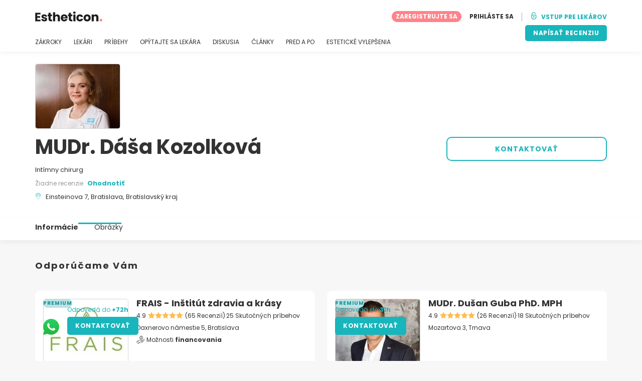

--- FILE ---
content_type: text/html; charset=UTF-8
request_url: https://www.estheticon.sk/chirurgovia/kozolkova-dasa
body_size: 16967
content:
<!DOCTYPE html>
<html lang="sk-SK" class="desktop" >
<head>
        
<meta charset="utf-8" />
<meta name="viewport" content="width=device-width, minimum-scale=1.0, maximum-scale=1.0"/>

<title>MUDr. Dáša Kozolková - Estheticon.sk</title>

<link rel="preconnect" href="//static.estheticon.sk" crossorigin>


                    <script async src="https://www.googletagmanager.com/gtag/js?id=G-K3PDEGMMKD"></script>
    

    <link rel="stylesheet" href="https://static.estheticon.sk/10009303/build/yns/main_general.css">

            <link rel="stylesheet" href="https://static.estheticon.sk/10009303/build/yns/yns_header_nav.css">
        <link rel="stylesheet" href="https://static.estheticon.sk/10009303/build/yns/yns_footer.css">
    
    <link rel="stylesheet" href="https://static.estheticon.sk/10009303/build/yns/5056.css"><link rel="stylesheet" href="https://static.estheticon.sk/10009303/build/yns/company_card.css">

<script id="js_analytics" type="text/javascript">
    const projectDomain = 'estheticon.sk';

        (function(i,s,o,g,r,a,m){i['GoogleAnalyticsObject']=r;i[r]=i[r]||function(){
        (i[r].q=i[r].q||[]).push(arguments)},i[r].l=1*new Date();a=s.createElement(o),
        m=s.getElementsByTagName(o)[0];a.async=1;a.src=g;m.parentNode.insertBefore(a,m)
    })(window,document,'script','https://www.google-analytics.com/analytics.js','ga');

    window.gaYNS = {
                analyticsTreatmentName: 'No treatment',
        analyticsTreatmentEnglishName: 'No treatment',
        dimensionPath: '/doctors/item',
                gaTracker: 'UA-209493099-1',
                gaTrackerGlobal: 'UA-103658573-1',
        pageType: 'unified_company_card'
    };


                !function(f,b,e,v,n,t,s){if(f.fbq)return;n=f.fbq=function(){n.callMethod?
        n.callMethod.apply(n,arguments):n.queue.push(arguments)};if(!f._fbq)f._fbq=n;
        n.push=n;n.loaded=!0;n.version='2.0';n.queue=[];t=b.createElement(e);t.async=!0;
        t.src=v;s=b.getElementsByTagName(e)[0];s.parentNode.insertBefore(t,s)}(window,
        document,'script','https://connect.facebook.net/en_US/fbevents.js');
    

                window.dataLayer = window.dataLayer || [];
        window.gA4Data = window.gA4Data || {};
        window.gA4Data.measurement_id = 'G-K3PDEGMMKD';
        window.gA4Data.treatmentName = '';
        window.gA4Data.treatmentEnglishName = '';
        window.gA4Data.pageItems = '';
        window.gA4Data.creationDate = '';
        window.gA4Data.brandRelatedId = '';
        window.gA4Data.doctorRelatedId = '';

        function gtag(){dataLayer.push(arguments);}

        // Config GA4
        gtag('js', new Date());

        function getCookie(name) {
            return document.cookie
            .split('; ')
            .find(row => row.startsWith(name))
            ?.split('=')[1] || null;
        }
        const COOKIE_NAME = '_ynsGDPR_';
        const consentCookieValue = getCookie(COOKIE_NAME);

        const defaultConsentConfig = {
            'ad_storage': 'denied',
            'ad_user_data': 'denied',
            'ad_personalization': 'denied',
            'analytics_storage': 'denied',
            'functionality_storage': 'denied',
            'personalization_storage': 'denied',
            'security_storage': 'granted',  // Always granted
        };

        let shouldEnableUrlPassthrough = true;

        if (consentCookieValue) {
            const consent = JSON.parse(decodeURIComponent(consentCookieValue));

            Object.assign(defaultConsentConfig, {
                'ad_storage': consent.marketing ? 'granted' : 'denied',
                'ad_user_data':  consent.marketing ? 'granted' : 'denied',
                'ad_personalization':  consent.marketing ? 'granted' : 'denied',
                'analytics_storage':  consent.analysis ? 'granted' : 'denied',
                'functionality_storage':  consent.functional ? 'granted' : 'denied',
                'personalization_storage':  consent.marketing ? 'granted' : 'denied',
            });

            shouldEnableUrlPassthrough = !(consent.marketing && consent.analysis);
        }
        gtag('consent', 'default', defaultConsentConfig);

        gtag('set', 'url_passthrough', shouldEnableUrlPassthrough);

        data = {};
        data.content_group = '/doctors/item';
        if (window.gA4Data.treatmentName) {
            data.treatment = window.gA4Data.treatmentName;
        }
        if (window.gA4Data.treatmentEnglishName) {
            data.english_treatment = window.gA4Data.treatmentEnglishName;
        }
        if (window.gA4Data.pageItems) {
            data.content_items = window.gA4Data.pageItems;
        }
        if (window.gA4Data.creationDate) {
            data.creation_date = window.gA4Data.creationDate;
        }
        if (window.gA4Data.brandRelatedId) {
            data.brand_related_id = window.gA4Data.brandRelatedId;
        }
        if (window.gA4Data.doctorRelatedId) {
            data.doctor_related_id = window.gA4Data.doctorRelatedId;
        }

        // /_ga=([^;]+)/i.test(document.cookie) ? data.yns_client_id = RegExp.$1.split('.').slice(2).join('.').replace('3','2'): null;
        // /smd5=([^;]+)/i.test(document.cookie) ? data.yns_session_id = RegExp.$1 : null;
        /User=([^;]+)/i.test(document.cookie) ? data.user_id = RegExp.$1 : null;

        gtag('config', window.gA4Data.measurement_id, {
            ...data,
            'cookie_domain': `.${projectDomain}`,
            'linker': {
                'url_passthrough': true
            },
        });
    </script>

<!-- Google Tag Manager -->
<script>(function(w,d,s,l,i){w[l]=w[l]||[];w[l].push({'gtm.start':
            new Date().getTime(),event:'gtm.js'});var f=d.getElementsByTagName(s)[0],
        j=d.createElement(s),dl=l!='dataLayer'?'&l='+l:'';j.async=true;j.src=
        'https://www.googletagmanager.com/gtm.js?id='+i+dl;f.parentNode.insertBefore(j,f);
    })(window,document,'script','dataLayer','GTM-5PCHSHG');</script>
<!-- End Google Tag Manager -->



    <link rel="preload" href="https://static.estheticon.sk/10009303/build/yns/fonts/Poppins-Regular.ad19729d.woff2" as="font" type="font/woff2" crossorigin>
<link rel="preload" href="https://static.estheticon.sk/10009303/build/yns/fonts/Poppins-Bold.dd24d10e.woff2" as="font" type="font/woff2" crossorigin>
<link rel="preload" href="https://static.estheticon.sk/10009303/build/yns/fonts/YNS_icons.e0995834.woff2" as="font" type="font/woff2" crossorigin>




<link rel="dns-prefetch" href="//fonts.googleapis.com">
<link rel="dns-prefetch" href="//www.googleadservices.com">
<link rel="dns-prefetch" href="//pagead2.googlesyndication.com">
<link rel="dns-prefetch" href="//tpc.googlesyndication.com">
<link rel="dns-prefetch" href="//connect.facebook.net">
<link rel="dns-prefetch" href="//www.google-analytics.com">
<link rel="dns-prefetch" href="//www.googletagmanager.com">
<link rel="dns-prefetch" href="//cdnjs.cloudflare.com">
<link rel="dns-prefetch" href="//googleads.g.doubleclick.net">
<link rel="dns-prefetch" href="//stats.g.doubleclick.net">
<link rel="dns-prefetch" href="//www.google.com">
<link rel="dns-prefetch" href="//js-agent.newrelic.com">
<link rel="dns-prefetch" href="//bam.nr-data.net">
<link rel="dns-prefetch" href="//cdn.livechatinc.com">
<link rel="dns-prefetch" href="//secure.livechatinc.com">
<link rel="dns-prefetch" href="//accounts.livechatinc.com">
<link rel="dns-prefetch" href="//analytics.tiktok.com">


<meta name="google-site-verification" content="tFyTp0vI7okiPZHCNULlmh7C5U50LrLFGa80eFdgZA8"/>
<meta name="robots" content="index, follow"/>    <meta name="description" content="Estetika - MUDr. Dáša Kozolková je špecialistka v odbore gynekológia a pôrodníctvo, ktorá od roku 2011 pôsobí na klinike zdravia a krásy INTERKLINIK v Bratislave. Štúdium všeobecného lekárstva vyštudovala na Lekárskej fakulte Univerzity Komenského v Bratislave a následne získala atestáciu I. aj..."/>
<meta name="apple-itunes-app" content="app-id=1149340927, app-argument=https://www.estheticon.sk/chirurgovia/kozolkova-dasa">

            <link rel="canonical" href="https://www.estheticon.sk/chirurgovia/kozolkova-dasa"/>
    




<link rel="manifest" href="/manifest.webmanifest"/>

    <base href="https://www.estheticon.sk">
</head>

<body id="company-card"        data-meta="et-center"            data-new-company-card="true"
    data-increase-company-visit="true"
      data-show-sensitive-content="false"
      class="        "
>
            
    <header class="header-nav header-nav--desktop u-flex">
        <div class="container-layout">
            <div class="header-nav__top u-flex u-flex-justify-between u-flex-align-items-center">
                                <a href="/"
                   class="header-nav__logo u-flex u-flex-align-items-center"
                   title="Estetika"
                >
                    <img src="https://static.estheticon.sk/img/img_et/logo/SK/logo.svg"
                         width="134"
                         height="20"
                         alt="Estetika"
                    />
                </a>
                
                                

                                <div id="jsv-nav-user-menu-new">
                    <div class="nav-user-menu"><ul
                class="nav-user-menu--not-logged nav-user-menu__links u-flex u-flex-align-items-center u-p--0"
                data-role="nav-user-menu-not-logged"
            ><li class="nav-user-menu__users-register"><span
                        data-href="/registration"
                        rel="nofollow"
                        class="nav-user-menu__users-register-btn u-font--bold u-flex u-flex-align-items-center u-flex-justify-center u-render__cursor--pointer u-render__border-none internal-span-link"
                        aria-label="Zaregistrujte sa na Estheticon.sk"
                        data-role="nav-user-register-btn"
                    >
                        ZAREGISTRUJTE SA
                    </span></li><li class="nav-user-menu__users-login"><span
                        data-href="/sign-in?rurl=https://www.estheticon.sk/chirurgovia/kozolkova-dasa"
                        rel="nofollow"
                        class="btn--primary btn--white u-ml--2 u-font--bold u-render__border-none internal-span-link"
                        data-role="nav-user-login-btn"
                    >
                        PRIHLÁSTE SA
                    </span></li><li class="nav-user-menu__doctors u-ml--2 u-pl--2"><i
                        class="yns-icon-unlocked u-font--bold"
                        aria-hidden="true"
                    ></i><span
                        data-href="/front/user_account/login"
                        rel="nofollow"
                        class="u-ml--1 u-font--bold u-render__border-none btn--basic u-render__underline-none internal-span-link"
                    >VSTUP PRE LEKÁROV</span></li></ul></div>
                </div>
            </div>

                        <nav role="navigation" class="u-flex u-flex-justify-between">
                <ul class="header-nav__list u-mt--3 u-pl--0" data-role="header-nav-list">
                                        <li class="header-nav__list-item header-nav__sublist-parent u-render__position--relative">
                        <a class="header-nav__list-link u-pb--1 "
                           href="https://www.estheticon.sk/zakroky"
                           data-link="treatment_list"
                        >
                            ZÁKROKY
                        </a>

                                                        
    <div class="header-nav__sublist ">
        <div class="u-text--nowrap">
            <span class="header-nav__sublist-label u-font--bold u-mr--1">Najobľúbenejšie zákroky</span>
            <a href="https://www.estheticon.sk/zakroky" class="header-nav__sublist-link-all u-font--bold u-text--nowrap js-ga-link"
               data-ga-ev="Main menu|View all treatments|Zobraziť všetko">
                                    Zobraziť všetko
                            </a>
        </div>
        <ul class="u-p--0">
                                                                                                                                                                                                        <li>
                    <a href="https://www.estheticon.sk/zakroky/abdominoplastika-operacia-brucha"
                       class="header-nav__sublist-link u-text--ellipsis js-ga-link"
                       data-ga-ev="Main menu|Go to treatment item|Abdominoplastika">
                        Abdominoplastika
                    </a>
                </li>
                                                                                                                                                                                                        <li>
                    <a href="https://www.estheticon.sk/zakroky/operacia-ocnych-viecok-blepharoplastika"
                       class="header-nav__sublist-link u-text--ellipsis js-ga-link"
                       data-ga-ev="Main menu|Go to treatment item|Blefaroplastika">
                        Blefaroplastika
                    </a>
                </li>
                                                                                                                                                                                                        <li>
                    <a href="https://www.estheticon.sk/zakroky/injekcne-vyplne"
                       class="header-nav__sublist-link u-text--ellipsis js-ga-link"
                       data-ga-ev="Main menu|Go to treatment item|Kyselina hyalurónová">
                        Kyselina hyalurónová
                    </a>
                </li>
                                                                                                                                                                                                        <li>
                    <a href="https://www.estheticon.sk/zakroky/plasticka-operacia-stydkych-pyskov-labioplastika"
                       class="header-nav__sublist-link u-text--ellipsis js-ga-link"
                       data-ga-ev="Main menu|Go to treatment item|Labioplastika">
                        Labioplastika
                    </a>
                </li>
                                                                                                                                                                                                        <li>
                    <a href="https://www.estheticon.sk/zakroky/liposukcia"
                       class="header-nav__sublist-link u-text--ellipsis js-ga-link"
                       data-ga-ev="Main menu|Go to treatment item|Liposukcia">
                        Liposukcia
                    </a>
                </li>
                                                                                                                                                                                                        <li>
                    <a href="https://www.estheticon.sk/zakroky/laserove-odstranenie-tetovani-a-pigmentacii"
                       class="header-nav__sublist-link u-text--ellipsis js-ga-link"
                       data-ga-ev="Main menu|Go to treatment item|Odstránenie tetovania">
                        Odstránenie tetovania
                    </a>
                </li>
                                                                                                                                                                                                        <li>
                    <a href="https://www.estheticon.sk/zakroky/odstranenie-znamienok-koznych-vyrastkov"
                       class="header-nav__sublist-link u-text--ellipsis js-ga-link"
                       data-ga-ev="Main menu|Go to treatment item|Odstránenie znamienok">
                        Odstránenie znamienok
                    </a>
                </li>
                                                                                                                                                                                                        <li>
                    <a href="https://www.estheticon.sk/zakroky/operacia-usi-otoplastika"
                       class="header-nav__sublist-link u-text--ellipsis js-ga-link"
                       data-ga-ev="Main menu|Go to treatment item|Otoplastika">
                        Otoplastika
                    </a>
                </li>
                                                                                                                                                                                                        <li>
                    <a href="https://www.estheticon.sk/zakroky/operacia-nosa-rhinoplastika"
                       class="header-nav__sublist-link u-text--ellipsis js-ga-link"
                       data-ga-ev="Main menu|Go to treatment item|Rhinoplastika">
                        Rhinoplastika
                    </a>
                </li>
                                                                                                                                                                                                        <li>
                    <a href="https://www.estheticon.sk/zakroky/zvacsenie-prsnikov-augmentacia"
                       class="header-nav__sublist-link u-text--ellipsis js-ga-link"
                       data-ga-ev="Main menu|Go to treatment item|Zväčšenie pŕs">
                        Zväčšenie pŕs
                    </a>
                </li>
                    </ul>
    </div>

                                            </li>

                                        <li class="header-nav__list-item header-nav__sublist-parent u-render__position--relative">
                        <a href="https://www.estheticon.sk/chirurgovia"
                           class="header-nav__list-link u-pb--1 "
                           data-link="company_listing"
                        >
                            LEKÁRI
                        </a>

                                                        
    <div class="header-nav__sublist ">
        <div class="u-text--nowrap">
            <span class="header-nav__sublist-label u-font--bold u-mr--1">Lekári podľa zákroku a lokality</span>
            <a href="https://www.estheticon.sk/chirurgovia" class="header-nav__sublist-link-all u-font--bold u-text--nowrap js-ga-link"
               data-ga-ev="Main menu|View all doctors|Zobraziť všetko">
                                    Zobraziť všetko
                            </a>
        </div>
        <ul class="u-p--0">
                                                                                                                                                                                                                                                    <li>
                    <a href="https://www.estheticon.sk/chirurgovia/abdominoplastika-operacia-brucha/slovenska-republika/bratislava"
                       class="header-nav__sublist-link u-text--ellipsis js-ga-link"
                       data-ga-ev="Main menu|Go to doctors list treatment area2|Abdominoplastika Bratislava">
                        Abdominoplastika Bratislava
                    </a>
                </li>
                                                                                                                                                                                                                                                    <li>
                    <a href="https://www.estheticon.sk/chirurgovia/zvacsenie-prsnikov-augmentacia/slovenska-republika/bratislava"
                       class="header-nav__sublist-link u-text--ellipsis js-ga-link"
                       data-ga-ev="Main menu|Go to doctors list treatment area2|Zväčšenie pŕs Bratislava">
                        Zväčšenie pŕs Bratislava
                    </a>
                </li>
                                                                                                                                                                                                                                                    <li>
                    <a href="https://www.estheticon.sk/chirurgovia/botox-dysport-vyhladenie-vrasok/slovenska-republika/bratislava"
                       class="header-nav__sublist-link u-text--ellipsis js-ga-link"
                       data-ga-ev="Main menu|Go to doctors list treatment area2|Botulotoxín Bratislava">
                        Botulotoxín Bratislava
                    </a>
                </li>
                                                                                                                                                                                                                                                    <li>
                    <a href="https://www.estheticon.sk/chirurgovia/operacia-nosa-rhinoplastika/slovenska-republika/bratislava"
                       class="header-nav__sublist-link u-text--ellipsis js-ga-link"
                       data-ga-ev="Main menu|Go to doctors list treatment area2|Rhinoplastika Bratislava">
                        Rhinoplastika Bratislava
                    </a>
                </li>
                                                                                                                                                                                                                                                    <li>
                    <a href="https://www.estheticon.sk/chirurgovia/zvacsenie-prsnikov-augmentacia/slovenska-republika/kosice"
                       class="header-nav__sublist-link u-text--ellipsis js-ga-link"
                       data-ga-ev="Main menu|Go to doctors list treatment area2|Zväčšenie pŕs Košice">
                        Zväčšenie pŕs Košice
                    </a>
                </li>
                                                                                                                                                                                                                                                    <li>
                    <a href="https://www.estheticon.sk/chirurgovia/operacia-ocnych-viecok-blepharoplastika/slovenska-republika/kosice"
                       class="header-nav__sublist-link u-text--ellipsis js-ga-link"
                       data-ga-ev="Main menu|Go to doctors list treatment area2|Blefaroplastika Košice">
                        Blefaroplastika Košice
                    </a>
                </li>
                                                                                                                                                                                                                                                    <li>
                    <a href="https://www.estheticon.sk/chirurgovia/chemicky-peeling/slovenska-republika/kosice"
                       class="header-nav__sublist-link u-text--ellipsis js-ga-link"
                       data-ga-ev="Main menu|Go to doctors list treatment area2|Chemický peeling Košice">
                        Chemický peeling Košice
                    </a>
                </li>
                                                                                                                                                                                                                                                    <li>
                    <a href="https://www.estheticon.sk/chirurgovia/liecba-akne/slovenska-republika/presov"
                       class="header-nav__sublist-link u-text--ellipsis js-ga-link"
                       data-ga-ev="Main menu|Go to doctors list treatment area2|Liečba akné Prešov">
                        Liečba akné Prešov
                    </a>
                </li>
                                                                                                                                                                                                                                                    <li>
                    <a href="https://www.estheticon.sk/chirurgovia/liposukcia/slovenska-republika/bratislava"
                       class="header-nav__sublist-link u-text--ellipsis js-ga-link"
                       data-ga-ev="Main menu|Go to doctors list treatment area2|Liposukcia Bratislava">
                        Liposukcia Bratislava
                    </a>
                </li>
                                                                                                                                                                                                                                                    <li>
                    <a href="https://www.estheticon.sk/chirurgovia/mezoterapia-revitalizacia-tvare-krku-dekoltu-ruk/slovenska-republika/bratislava"
                       class="header-nav__sublist-link u-text--ellipsis js-ga-link"
                       data-ga-ev="Main menu|Go to doctors list treatment area2|Mezoterapia Bratislava">
                        Mezoterapia Bratislava
                    </a>
                </li>
                    </ul>
    </div>

                                            </li>

                                                                <li class="header-nav__list-item header-nav__sublist-parent u-render__position--relative">
                            <a class="header-nav__list-link u-pb--1 "
                               href="https://www.estheticon.sk/pacienti"
                               data-link="experiences-home"
                               data-role="experiences-navigation-tab"
                            >
                                PRÍBEHY
                            </a>

                                                                
    <div class="header-nav__sublist ">
        <div class="u-text--nowrap">
            <span class="header-nav__sublist-label u-font--bold u-mr--1">Zákroky s najviac príbehmi</span>
            <a href="https://www.estheticon.sk/pacienti" class="header-nav__sublist-link-all u-font--bold u-text--nowrap js-ga-link"
               data-ga-ev="Main menu|View all experiences|Zobraziť všetko">
                                    Zobraziť všetko
                            </a>
        </div>
        <ul class="u-p--0">
                                                                                                                                                                                                        <li>
                    <a href="https://www.estheticon.sk/pacienti/abdominoplastika-operacia-brucha"
                       class="header-nav__sublist-link u-text--ellipsis js-ga-link"
                       data-ga-ev="Main menu|Go to treatment experience list|Príbehy o zákroku Abdominoplastika">
                        Príbehy o zákroku Abdominoplastika
                    </a>
                </li>
                                                                                                                                                                                                        <li>
                    <a href="https://www.estheticon.sk/pacienti/anti-aging-sk"
                       class="header-nav__sublist-link u-text--ellipsis js-ga-link"
                       data-ga-ev="Main menu|Go to treatment experience list|Príbehy o zákroku Anti aging">
                        Príbehy o zákroku Anti aging
                    </a>
                </li>
                                                                                                                                                                                                        <li>
                    <a href="https://www.estheticon.sk/pacienti/operacia-ocnych-viecok-blepharoplastika"
                       class="header-nav__sublist-link u-text--ellipsis js-ga-link"
                       data-ga-ev="Main menu|Go to treatment experience list|Príbehy o zákroku Blefaroplastika">
                        Príbehy o zákroku Blefaroplastika
                    </a>
                </li>
                                                                                                                                                                                                        <li>
                    <a href="https://www.estheticon.sk/pacienti/botox-dysport-vyhladenie-vrasok"
                       class="header-nav__sublist-link u-text--ellipsis js-ga-link"
                       data-ga-ev="Main menu|Go to treatment experience list|Príbehy o zákroku Botulotoxín">
                        Príbehy o zákroku Botulotoxín
                    </a>
                </li>
                                                                                                                                                                                                        <li>
                    <a href="https://www.estheticon.sk/pacienti/face-lift-rhytidektomia-smas-face-lift"
                       class="header-nav__sublist-link u-text--ellipsis js-ga-link"
                       data-ga-ev="Main menu|Go to treatment experience list|Príbehy o zákroku Facelift">
                        Príbehy o zákroku Facelift
                    </a>
                </li>
                                                                                                                                                                                                        <li>
                    <a href="https://www.estheticon.sk/pacienti/liposukcia"
                       class="header-nav__sublist-link u-text--ellipsis js-ga-link"
                       data-ga-ev="Main menu|Go to treatment experience list|Príbehy o zákroku Liposukcia">
                        Príbehy o zákroku Liposukcia
                    </a>
                </li>
                                                                                                                                                                                                        <li>
                    <a href="https://www.estheticon.sk/pacienti/operacia-usi-otoplastika"
                       class="header-nav__sublist-link u-text--ellipsis js-ga-link"
                       data-ga-ev="Main menu|Go to treatment experience list|Príbehy o zákroku Otoplastika">
                        Príbehy o zákroku Otoplastika
                    </a>
                </li>
                                                                                                                                                                                                        <li>
                    <a href="https://www.estheticon.sk/pacienti/operacia-nosa-rhinoplastika"
                       class="header-nav__sublist-link u-text--ellipsis js-ga-link"
                       data-ga-ev="Main menu|Go to treatment experience list|Príbehy o zákroku Rhinoplastika">
                        Príbehy o zákroku Rhinoplastika
                    </a>
                </li>
                                                                                                                                                                                                        <li>
                    <a href="https://www.estheticon.sk/pacienti/zmensenie-zaludka"
                       class="header-nav__sublist-link u-text--ellipsis js-ga-link"
                       data-ga-ev="Main menu|Go to treatment experience list|Príbehy o zákroku Zmenšenie žalúdka">
                        Príbehy o zákroku Zmenšenie žalúdka
                    </a>
                </li>
                                                                                                                                                                                                        <li>
                    <a href="https://www.estheticon.sk/pacienti/zvacsenie-prsnikov-augmentacia"
                       class="header-nav__sublist-link u-text--ellipsis js-ga-link"
                       data-ga-ev="Main menu|Go to treatment experience list|Príbehy o zákroku Zväčšenie pŕs">
                        Príbehy o zákroku Zväčšenie pŕs
                    </a>
                </li>
                    </ul>
    </div>

                                                    </li>
                    
                                                                <li class="header-nav__list-item header-nav__sublist-parent u-render__position--relative">
                            <a class="header-nav__list-link u-pb--1 "
                               href="https://www.estheticon.sk/diskusia"
                               data-link="qanda_home"
                            >
                                OPÝTAJTE SA LEKÁRA
                            </a>

                                                                
    <div class="header-nav__sublist ">
        <div class="u-text--nowrap">
            <span class="header-nav__sublist-label u-font--bold u-mr--1">Zákroky s najviac otázkami</span>
            <a href="https://www.estheticon.sk/diskusia" class="header-nav__sublist-link-all u-font--bold u-text--nowrap js-ga-link"
               data-ga-ev="Main menu|View all qanda|Zobraziť všetko">
                                    Zobraziť všetko
                            </a>
        </div>
        <ul class="u-p--0">
                                                                                                                                                                                                        <li>
                    <a href="https://www.estheticon.sk/diskusia/abdominoplastika-operacia-brucha"
                       class="header-nav__sublist-link u-text--ellipsis js-ga-link"
                       data-ga-ev="Main menu|Go to treatment qanda|Otázky o zákroku Abdominoplastika">
                        Otázky o zákroku Abdominoplastika
                    </a>
                </li>
                                                                                                                                                                                                        <li>
                    <a href="https://www.estheticon.sk/diskusia/operacia-ocnych-viecok-blepharoplastika"
                       class="header-nav__sublist-link u-text--ellipsis js-ga-link"
                       data-ga-ev="Main menu|Go to treatment qanda|Otázky o zákroku Blefaroplastika">
                        Otázky o zákroku Blefaroplastika
                    </a>
                </li>
                                                                                                                                                                                                        <li>
                    <a href="https://www.estheticon.sk/diskusia/botox-dysport-vyhladenie-vrasok"
                       class="header-nav__sublist-link u-text--ellipsis js-ga-link"
                       data-ga-ev="Main menu|Go to treatment qanda|Otázky o zákroku Botulotoxín">
                        Otázky o zákroku Botulotoxín
                    </a>
                </li>
                                                                                                                                                                                                        <li>
                    <a href="https://www.estheticon.sk/diskusia/injekcne-vyplne"
                       class="header-nav__sublist-link u-text--ellipsis js-ga-link"
                       data-ga-ev="Main menu|Go to treatment qanda|Otázky o zákroku Kyselina hyalurónová">
                        Otázky o zákroku Kyselina hyalurónová
                    </a>
                </li>
                                                                                                                                                                                                        <li>
                    <a href="https://www.estheticon.sk/diskusia/liposukcia"
                       class="header-nav__sublist-link u-text--ellipsis js-ga-link"
                       data-ga-ev="Main menu|Go to treatment qanda|Otázky o zákroku Liposukcia">
                        Otázky o zákroku Liposukcia
                    </a>
                </li>
                                                                                                                                                                                                        <li>
                    <a href="https://www.estheticon.sk/diskusia/modelacia-prsnikov-breast-lift-mastopexe"
                       class="header-nav__sublist-link u-text--ellipsis js-ga-link"
                       data-ga-ev="Main menu|Go to treatment qanda|Otázky o zákroku Mastopexia">
                        Otázky o zákroku Mastopexia
                    </a>
                </li>
                                                                                                                                                                                                        <li>
                    <a href="https://www.estheticon.sk/diskusia/odstranenie-znamienok-koznych-vyrastkov"
                       class="header-nav__sublist-link u-text--ellipsis js-ga-link"
                       data-ga-ev="Main menu|Go to treatment qanda|Otázky o zákroku Odstránenie znamienok">
                        Otázky o zákroku Odstránenie znamienok
                    </a>
                </li>
                                                                                                                                                                                                        <li>
                    <a href="https://www.estheticon.sk/diskusia/operacia-usi-otoplastika"
                       class="header-nav__sublist-link u-text--ellipsis js-ga-link"
                       data-ga-ev="Main menu|Go to treatment qanda|Otázky o zákroku Otoplastika">
                        Otázky o zákroku Otoplastika
                    </a>
                </li>
                                                                                                                                                                                                        <li>
                    <a href="https://www.estheticon.sk/diskusia/operacia-nosa-rhinoplastika"
                       class="header-nav__sublist-link u-text--ellipsis js-ga-link"
                       data-ga-ev="Main menu|Go to treatment qanda|Otázky o zákroku Rhinoplastika">
                        Otázky o zákroku Rhinoplastika
                    </a>
                </li>
                                                                                                                                                                                                        <li>
                    <a href="https://www.estheticon.sk/diskusia/zvacsenie-prsnikov-augmentacia"
                       class="header-nav__sublist-link u-text--ellipsis js-ga-link"
                       data-ga-ev="Main menu|Go to treatment qanda|Otázky o zákroku Zväčšenie pŕs">
                        Otázky o zákroku Zväčšenie pŕs
                    </a>
                </li>
                    </ul>
    </div>

                                                    </li>
                    
                                                                <li class="header-nav__list-item">
                            <a class="header-nav__list-link u-pb--1 "
                               href="https://forum.estheticon.sk/"
                               data-link="forum-list-categories"
                            >
                                DISKUSIA
                            </a>
                        </li>
                    
                                        <li class="header-nav__list-item">
                        <a class="header-nav__list-link u-pb--1 "
                           href="https://www.estheticon.sk/novinky"
                           data-link="article-home"
                        >
                            ČLÁNKY
                        </a>
                    </li>

                                                                <li class="header-nav__list-item">
                            <a class="header-nav__list-link u-pb--1 "
                               href="https://www.estheticon.sk/pred-a-po"
                               data-link="gallery-listing"
                            >
                                PRED A PO
                            </a>
                        </li>
                    
                                        <li class="header-nav__list-item">
                        <a class="header-nav__list-link u-pb--1 "
                           href="https://www.estheticon.sk/esteticke-vylepsenia"
                           data-link="concern_list"
                        >
                            ESTETICKÉ VYLEPŠENIA
                        </a>
                    </li>
                </ul>

                                                        <div class="u-my--1">
                        <button
                            data-com-id="0"
                            data-treatment-id="0"
                            data-source="14"
                            class="btn-header btn-header--primary u-render__display--none js-experience-review-selector js-show-for-patients js-ga-link"
                                
    data-ga-category="click"
    data-ga-props="{&quot;action&quot;:&quot;share experience&quot;,&quot;cta&quot;:&quot;navigation button&quot;,&quot;content_group&quot;:&quot;\/doctors\/item&quot;}"

                        >NAPÍSAŤ RECENZIU</button>
                    </div>
                            </nav>
        </div>
    </header>

    
<div id="js-company-card-main" class="company-card__bg--white" data-id="367044" data-head="422734" data-mabbox-js="/10009303/build/yns/vendor/mapbox-gl.ca8c7168.js">
        
<section class="company-card-header-info js-header-info
    ">

        
        <div
        class="container-layout company-card-header-info__wrapper u-pt--3 u-pb--4"
        data-role="company-logo"
    >
                




                                    
    
            <picture class="company-logo__picture u-render__overflow--hidden u-flex-none skeleton skeleton--r5"><source srcset="//static.estheticon.sk/site/company/92/367044/logo/kozolkova-dasa_li1.webp?timestamp=5"
                        type="image/webp"
                ><source srcset="//static.estheticon.sk/site/company/92/367044/logo/kozolkova-dasa_li1.jpg?timestamp=5"
                        type="image/jpg"
                ><img src="//static.estheticon.sk/site/company/92/367044/logo/kozolkova-dasa_li1.jpg?timestamp=5"
                 alt="MUDr. Dáša Kozolková"
                                
                                
                                
                                
                                
                                
                                                    width="168"
                
                                                    height="128"
                
                                                    loading="eager"
                
                                
                                                    decoding="async"
                
                                                    importance="high"
                
                                            /></picture>

    
                


                <div class="company-card-header-info__content-wrapper u-pt--2">
                        <div class="company-card-header-info__info-wrapper"
                 data-role="company-info"
            >
                


<h1
    class="u-my--0 u-font--bold u-render__display--inline"
    data-role="company-name"
>
    MUDr. Dáša Kozolková
</h1>

    <div class="company-card-header-info__data u-mt--2">
                    Intímny chirurg
            </div>

<div class="company-card-header-info__data u-mt--1 u-flex-grid u-flex-align-items-center">
        
            

    <div class="stars stars--no-review">
                Žiadne recenzie
            </div>

    
    <a href="#review/1"
       data-role="review-header"
       data-com-id="367044"
       data-source="11"
                   class="company-card-header-info__data-link u-font--bold u-render__cursor--pointer d:u-ml--1 u-text__line-clamp--1 u-render__display--none js-experience-review-selector js-show-for-patients js-ga-link"
                
    data-ga-category="click"
    data-ga-props="{&quot;action&quot;:&quot;share experience&quot;,&quot;cta&quot;:&quot;company card header info review button&quot;,&quot;content_group&quot;:&quot;\/doctors\/item&quot;}"

    >
        Ohodnotiť
    </a>
</div>

<div
    class="company-card-header-info__data u-mt--1 u-flex u-flex-align-items-baseline"
    data-role="company-location"
>
    <i class="yns-icon-location u-mr--1 company-card-header-info__data-icon" aria-hidden="true"></i>
    <div>
                    <span class="u-mr--1">Einsteinova 7, Bratislava, Bratislavský kraj</span>
                    </div>
</div>









            </div>

                        <div class="u-mt--4 d:u-mt--0">
                                                    <div class="company-card-header-info__buttons-wrapper u-flex u-flex-align-items-center">
                                                                            
    
        
        
        
        
    

<button
    type="button"
     id="button-request-cta-btn_getprice"     class="btn btn--basic-border btn--big js-lead-form js-ga-link"
    
            data-ga-ev="CompanyCard|ask_request|btn_contact"
                    
    data-ga-category="look_for_a_doctor"
    data-ga-props="{&quot;user_id&quot;:null,&quot;doctor_id&quot;:367044,&quot;action&quot;:&quot;ask for a lead&quot;,&quot;cta&quot;:&quot;header lead button&quot;,&quot;content_group&quot;:&quot;\/doctors\/item&quot;,&quot;doctor_plan&quot;:&quot;basic&quot;}"

        data-company-id=367044
    
    
    

    data-source=23
    data-button-type=contact-header
            data-role=general-lead-header
    data-isMobile=""
    data-referrer="https://www.estheticon.sk/chirurgovia/kozolkova-dasa"
>
    KONTAKTOVAŤ
</button>



                                            </div>
                            </div>
        </div>
    </div>
</section>


        

<div class="sticky-header-nav js-sticky-nav">
    <div class="sticky-header-nav__info">
                    <div class="container-layout u-flex u-flex-justify-between">
                                                


<div class="company-info u-flex u-flex-align-items-start ">
                
                                        
    




                                                                
    
            <picture class="company-logo__picture u-render__overflow--hidden u-flex-none skeleton skeleton--r5"><source srcset="//static.estheticon.sk/site/company/92/367044/logo/kozolkova-dasa_li5.webp?timestamp=9"
                        type="image/webp"
                ><source srcset="//static.estheticon.sk/site/company/92/367044/logo/kozolkova-dasa_li5.jpg?timestamp=9"
                        type="image/jpg"
                ><img src="//static.estheticon.sk/site/company/92/367044/logo/kozolkova-dasa_li5.jpg?timestamp=9"
                 alt="MUDr. Dáša Kozolková"
                                
                                
                                
                                
                                
                                
                                                    width="88"
                
                                                    height="64"
                
                                                    loading="lazy"
                
                                
                                                    decoding="async"
                
                                
                                            /></picture>

    
                

    <div class="u-ml--1">
                <div class="company-info__name u-font--bold u-text__line-clamp--2" data-role="company-info-name">

                                                MUDr. Dáša Kozolková
                            
                                </div>

                                
            

    <div class="stars stars--no-review">
                Žiadne recenzie
            </div>
        
                

            </div>
</div>


                                <div>
                                            

<div class="u-flex u-flex-align-items-center u-flex--gap-16">
    

        

<button
    type="button"
        class="btn btn--secondary btn--big js-lead-form js-ga-link"
    title=Kontaktovať
            data-ga-ev="CompanyCard|ask_request|btn_contact_sticky_bar"
                    
    data-ga-category="look_for_a_doctor"
    data-ga-props="{&quot;user_id&quot;:null,&quot;doctor_id&quot;:367044,&quot;action&quot;:&quot;ask for a lead&quot;,&quot;cta&quot;:&quot;sticky header lead button&quot;,&quot;content_group&quot;:&quot;\/doctors\/item&quot;,&quot;doctor_plan&quot;:&quot;basic&quot;}"

        data-company-id=367044
    
    
    

    data-source=98
    data-button-type=contact-header
            data-role=general-lead-sticky
    data-isMobile=""
    data-referrer="https://www.estheticon.sk/chirurgovia/kozolkova-dasa"
>
    KONTAKTOVAŤ
</button>

</div>

                                    </div>

            </div>
            </div>

    <ul class="sticky-header-nav__list u-flex container-layout">
        <li class="sticky-header-nav__list-item is-active js-scroll-to-view-link" data-anch="js-company-card-info">
            <span class="u-render__position--relative">Informácie</span>
        </li>

                
        
        
                            <li
                class="sticky-header-nav__list-item js-scroll-to-view-link"
                data-anch="company-card-media-photo"
                data-role="sticky-images-section"
            >
                <span class="u-render__position--relative">Obrázky</span>
            </li>
        
                
        
                
            </ul>

    <div class="sticky-header-nav__shadow" aria-hidden="true"></div>
</div>



        
                <section
            id="js-company-card-related"
            class="wrapper-layout company-card__bg--white-coconut u-py--5 js-sticky-section u-pt--5 u-pb--4"
            data-role="recommend-section"
        >
            <div class="container-layout">
                <section data-role="related-companies">
    <h2 class="subtitle subtitle--content u-mt--0">Odporúčame Vám</h2>
    <div class="company-related-companies__loop u-mt--3 d:u-mt--5">
                    

<article
    id="li_1"
    class="u-bg--white u-radius--10 u-p--2 u-render__position--relative js_customer_content"
    data-company-id="366951"
    data-appointment="not_showing"
    data-company-ordinal="1"
    data-role="company list item"
    data-type="premium"
    data-global-offer=""
>
     


<div class="company-miniature company-miniature--no-specialities">
                            

                
    <span
        class="bookmark bookmark--premium u-font--bold u-px--1 u-render__position--absolute"
        data-role="company-chip"
    >
        Premium
    </span>

            
        <div class="company-miniature__picture">
        




                                    
            <a href="https://www.estheticon.sk/chirurgovia/frais-institut-zdravia-a-krasy"
                            data-ga-ev="Company Card|Show company card from related doctors|Show company card from related doctors"
                                    data-role="company-logo"
                            class="js-ga-link"
                    >
    
            <picture class="company-logo__picture u-render__overflow--hidden u-flex-none skeleton skeleton--r5"><source srcset="//static.estheticon.sk/site/company/0c/366951/logo/frais-institut-zdravia-a-krasy_li1.webp?timestamp=1768978012"
                        type="image/webp"
                ><source srcset="//static.estheticon.sk/site/company/0c/366951/logo/frais-institut-zdravia-a-krasy_li1.jpg?timestamp=1768978012"
                        type="image/jpg"
                ><img src="//static.estheticon.sk/site/company/0c/366951/logo/frais-institut-zdravia-a-krasy_li1.jpg?timestamp=1768978012"
                 alt="FRAIS - Inštitút zdravia a krásy"
                                
                                
                                
                                
                                
                                
                                                    width="168"
                
                                                    height="128"
                
                                                    loading="eager"
                
                                
                                                    decoding="async"
                
                                
                                            /></picture>

            </a>
    
                

    </div>

        <h3 class="company-miniature__name u-font--bold u-mt--0 u-mb--1">
        <a
            href="https://www.estheticon.sk/chirurgovia/frais-institut-zdravia-a-krasy"
            class="company-miniature__name-link js-ga-link"
                        data-role="company-title"
                    >
            FRAIS - Inštitút zdravia a krásy
        </a>
    </h3>

        
        <div
        class="company-miniature__rating u-flex u-flex-align-items-baseline u-flex-wrap u-mb--1"
        data-role="company-rating"
    >
                    
            

    <div
                        class="stars u-flex u-flex-align-items-center u-flex-none u-flex-wrap"
                        data-role="company-stars"
                    ><div class="u-flex u-flex-align-items-center u-flex-none"><span class="u-mr--05">4.9</span><div
            class="stars__icons "
                    ><i class="yns-icon-star-full" aria-hidden="true"></i><i class="yns-icon-star-full" aria-hidden="true"></i><i class="yns-icon-star-full" aria-hidden="true"></i><i class="yns-icon-star-full" aria-hidden="true"></i><i class="yns-icon-star-full" aria-hidden="true"></i></div></div><div data-role="company-reviews">(65 Recenzií)</div></div>

                                    <span class="company-miniature__separator">·</span>
            <span data-role="company-stories">25 Skutočných príbehov</span>
            </div>

        <div
        class="company-miniature__location u-text__line-clamp--2 u-mb--1"
        data-role="company-location"
    >
                                Daxnerovo námestie 5, Bratislava
    </div>

                <div class="company-miniature__details u-flex u-flex-col">

                        
                                        <div class="u-flex u-flex-align-items-center">
                    <i class="company-miniature__details-icon yns-icon-financing" aria-hidden="true"></i>
                    <span>Možnosti <strong>financovania</strong></span>
                </div>
            
                        
                        
                                </div>
    
        <div class="company-miniature__bottom u-flex u-flex-justify-end u-flex-align-items-end">

                

        <div class="u-flex u-flex u-flex-align-items-end u-ml--auto">

                                        
<button
        type="button"
        data-href="/lead/whatsapp/366951?source=107"
                class="u-p--0 u-bg--transparent u-render__border-none internal-span-link js-ga-link u-mr--2"
        data-role=whatsapp-lead-button
        data-referrer="https://www.estheticon.sk/chirurgovia/kozolkova-dasa"
                        
    data-ga-category="look_for_a_doctor"
    data-ga-props="{&quot;user_id&quot;:null,&quot;doctor_id&quot;:366951,&quot;action&quot;:&quot;ask for a lead&quot;,&quot;cta&quot;:&quot;company list lead button whatsapp&quot;,&quot;content_group&quot;:&quot;\/doctors\/item&quot;,&quot;doctor_plan&quot;:&quot;premium&quot;}"

        >
    <img
        src="https://static.estheticon.sk/img/img_et/default/whatsApp.svg"
        height="32"
        alt="WhatsApp"
    />
</button>

            
            <div class="u-flex u-flex-col u-flex-align-items-end">
                                                    <div class="company-miniature__respond u-mb--1 u-mr--05 u-color--grey-koala"
                         data-role="company-response-time"
                    >
                                                    Odpovedá do <b>+72h</b>
                                            </div>
                
                                
                                                            
                    

<button
    type="button"
        class="btn btn--primary js-lead-form"
    
            data-company-id=366951
    
    
    

    data-source=84
    data-button-type=contact
            data-role=direct-lead
    data-isMobile=""
    data-referrer="https://www.estheticon.sk/chirurgovia/kozolkova-dasa"
>
    Kontaktovať
</button>

                            </div>
        </div>
    </div>
</div>


    </article>

                    

<article
    id="li_2"
    class="u-bg--white u-radius--10 u-p--2 u-render__position--relative js_customer_content"
    data-company-id="366849"
    data-appointment="not_showing"
    data-company-ordinal="2"
    data-role="company list item"
    data-type="premium"
    data-global-offer=""
>
     


<div class="company-miniature company-miniature--no-specialities">
                            

                
    <span
        class="bookmark bookmark--premium u-font--bold u-px--1 u-render__position--absolute"
        data-role="company-chip"
    >
        Premium
    </span>

            
        <div class="company-miniature__picture">
        




                                    
            <a href="https://www.estheticon.sk/chirurgovia/guba-dusan"
                            data-ga-ev="Company Card|Show company card from related doctors|Show company card from related doctors"
                                    data-role="company-logo"
                            class="js-ga-link"
                    >
    
            <picture class="company-logo__picture u-render__overflow--hidden u-flex-none skeleton skeleton--r5"><source srcset="//static.estheticon.sk/site/company/a0/366849/logo/guba-dusan_li1.webp?timestamp=1758098478"
                        type="image/webp"
                ><source srcset="//static.estheticon.sk/site/company/a0/366849/logo/guba-dusan_li1.jpg?timestamp=1758098478"
                        type="image/jpg"
                ><img src="//static.estheticon.sk/site/company/a0/366849/logo/guba-dusan_li1.jpg?timestamp=1758098478"
                 alt="MUDr. Dušan Guba PhD. MPH"
                                
                                
                                
                                
                                
                                
                                                    width="168"
                
                                                    height="128"
                
                                                    loading="eager"
                
                                
                                                    decoding="async"
                
                                
                                            /></picture>

            </a>
    
                

    </div>

        <h3 class="company-miniature__name u-font--bold u-mt--0 u-mb--1">
        <a
            href="https://www.estheticon.sk/chirurgovia/guba-dusan"
            class="company-miniature__name-link js-ga-link"
                        data-role="company-title"
                    >
            MUDr. Dušan Guba PhD. MPH
        </a>
    </h3>

        
        <div
        class="company-miniature__rating u-flex u-flex-align-items-baseline u-flex-wrap u-mb--1"
        data-role="company-rating"
    >
                    
            

    <div
                        class="stars u-flex u-flex-align-items-center u-flex-none u-flex-wrap"
                        data-role="company-stars"
                    ><div class="u-flex u-flex-align-items-center u-flex-none"><span class="u-mr--05">4.9</span><div
            class="stars__icons "
                    ><i class="yns-icon-star-full" aria-hidden="true"></i><i class="yns-icon-star-full" aria-hidden="true"></i><i class="yns-icon-star-full" aria-hidden="true"></i><i class="yns-icon-star-full" aria-hidden="true"></i><i class="yns-icon-star-full" aria-hidden="true"></i></div></div><div data-role="company-reviews">(26 Recenzií)</div></div>

                                    <span class="company-miniature__separator">·</span>
            <span data-role="company-stories">18 Skutočných príbehov</span>
            </div>

        <div
        class="company-miniature__location u-text__line-clamp--2 u-mb--1"
        data-role="company-location"
    >
                                Mozartova 3, Trnava
    </div>

        
        <div class="company-miniature__bottom u-flex u-flex-justify-end u-flex-align-items-end">

                

        <div class="u-flex u-flex u-flex-align-items-end u-ml--auto">

                        
            <div class="u-flex u-flex-col u-flex-align-items-end">
                                                    <div class="company-miniature__respond u-mb--1 u-mr--05"
                         data-role="company-response-time"
                    >
                                                    Odpovedá do <b>31h</b>
                                            </div>
                
                                
                                                            
                    

<button
    type="button"
        class="btn btn--primary js-lead-form"
    
            data-company-id=366849
    
    
    

    data-source=84
    data-button-type=contact
            data-role=direct-lead
    data-isMobile=""
    data-referrer="https://www.estheticon.sk/chirurgovia/kozolkova-dasa"
>
    Kontaktovať
</button>

                            </div>
        </div>
    </div>
</div>


    </article>

                    

<article
    id="li_3"
    class="u-bg--white u-radius--10 u-p--2 u-render__position--relative js_customer_content"
    data-company-id="367072"
    data-appointment="not_showing"
    data-company-ordinal="3"
    data-role="company list item"
    data-type="premium"
    data-global-offer=""
>
     


<div class="company-miniature company-miniature--no-specialities">
                            

                
    <span
        class="bookmark bookmark--premium u-font--bold u-px--1 u-render__position--absolute"
        data-role="company-chip"
    >
        Premium
    </span>

            
        <div class="company-miniature__picture">
        



    <div class="company-logo u-flex u-flex-col u-flex-none ">

                                    
            <a href="https://www.estheticon.sk/chirurgovia/dominika-kevicka"
                            data-ga-ev="Company Card|Show company card from related doctors|Show company card from related doctors"
                                    data-role="company-logo"
                            class="js-ga-link"
                    >
    
            <picture class="company-logo__picture u-render__overflow--hidden u-flex-none skeleton skeleton--top-r5 company-logo__picture--verified"><source srcset="//static.estheticon.sk/site/company/7b/367072/logo/dominika-kevicka_li1.webp?timestamp=1761456904"
                        type="image/webp"
                ><source srcset="//static.estheticon.sk/site/company/7b/367072/logo/dominika-kevicka_li1.jpg?timestamp=1761456904"
                        type="image/jpg"
                ><img src="//static.estheticon.sk/site/company/7b/367072/logo/dominika-kevicka_li1.jpg?timestamp=1761456904"
                 alt="MUDr. Dominika Kevická"
                                
                                
                                
                                
                                
                                
                                                    width="168"
                
                                                    height="128"
                
                                                    loading="eager"
                
                                
                                                    decoding="async"
                
                                
                                            /></picture>

            </a>
    
                        <div
                class="company-tag company-tag--verified u-flex u-flex-align-items-center u-flex-justify-center u-render__cursor--pointer jsv-modal-message"
                data-role="company-verified"
                                    data-modal-type="verified"
                    data-external-close="true"
                            >
                <i class="yns-icon-verified" aria-hidden="true"></i>
            </div>
            
</div>
    </div>

        <h3 class="company-miniature__name u-font--bold u-mt--0 u-mb--1">
        <a
            href="https://www.estheticon.sk/chirurgovia/dominika-kevicka"
            class="company-miniature__name-link js-ga-link"
                        data-role="company-title"
                    >
            MUDr. Dominika Kevická
        </a>
    </h3>

        
        <div
        class="company-miniature__rating u-flex u-flex-align-items-baseline u-flex-wrap u-mb--1"
        data-role="company-rating"
    >
                    
            

    <div
                        class="stars u-flex u-flex-align-items-center u-flex-none u-flex-wrap"
                        data-role="company-stars"
                    ><div class="u-flex u-flex-align-items-center u-flex-none"><span class="u-mr--05">4.8</span><div
            class="stars__icons "
                    ><i class="yns-icon-star-full" aria-hidden="true"></i><i class="yns-icon-star-full" aria-hidden="true"></i><i class="yns-icon-star-full" aria-hidden="true"></i><i class="yns-icon-star-full" aria-hidden="true"></i><i class="yns-icon-star-full" aria-hidden="true"></i></div></div><div data-role="company-reviews">(25 Recenzií)</div></div>

                                    <span class="company-miniature__separator">·</span>
            <span data-role="company-stories">13 Skutočných príbehov</span>
            </div>

        <div
        class="company-miniature__location u-text__line-clamp--2 u-mb--1"
        data-role="company-location"
    >
                                Grösslingová 6642/7, Bratislava
    </div>

        
        <div class="company-miniature__bottom u-flex u-flex-justify-end u-flex-align-items-end">

                

        <div class="u-flex u-flex u-flex-align-items-end u-ml--auto">

                        
            <div class="u-flex u-flex-col u-flex-align-items-end">
                                                    <div class="company-miniature__respond u-mb--1 u-mr--05"
                         data-role="company-response-time"
                    >
                                                    Odpovedá do <b>13h</b>
                                            </div>
                
                                
                                                            
                    

<button
    type="button"
        class="btn btn--primary js-lead-form"
    
            data-company-id=367072
    
    
    

    data-source=84
    data-button-type=contact
            data-role=direct-lead
    data-isMobile=""
    data-referrer="https://www.estheticon.sk/chirurgovia/kozolkova-dasa"
>
    Kontaktovať
</button>

                            </div>
        </div>
    </div>
</div>


    </article>

                    

<article
    id="li_4"
    class="u-bg--white u-radius--10 u-p--2 u-render__position--relative js_customer_content"
    data-company-id="378142"
    data-appointment="not_showing"
    data-company-ordinal="4"
    data-role="company list item"
    data-type="premium"
    data-global-offer=""
>
     


<div class="company-miniature company-miniature--no-specialities">
                            

                
    <span
        class="bookmark bookmark--premium u-font--bold u-px--1 u-render__position--absolute"
        data-role="company-chip"
    >
        Premium
    </span>

            
        <div class="company-miniature__picture">
        




                                    
            <a href="https://www.estheticon.sk/chirurgovia/fb-clinic"
                            data-ga-ev="Company Card|Show company card from related doctors|Show company card from related doctors"
                                    data-role="company-logo"
                            class="js-ga-link"
                    >
    
            <picture class="company-logo__picture u-render__overflow--hidden u-flex-none skeleton skeleton--r5"><source srcset="//static.estheticon.sk/site/company/00/378142/logo/fb-clinic_li1.webp?timestamp=1768935366"
                        type="image/webp"
                ><source srcset="//static.estheticon.sk/site/company/00/378142/logo/fb-clinic_li1.jpg?timestamp=1768935366"
                        type="image/jpg"
                ><img src="//static.estheticon.sk/site/company/00/378142/logo/fb-clinic_li1.jpg?timestamp=1768935366"
                 alt="FB CLINIC"
                                
                                
                                
                                
                                
                                
                                                    width="168"
                
                                                    height="128"
                
                                                    loading="lazy"
                
                                
                                                    decoding="async"
                
                                
                                            /></picture>

            </a>
    
                

    </div>

        <h3 class="company-miniature__name u-font--bold u-mt--0 u-mb--1">
        <a
            href="https://www.estheticon.sk/chirurgovia/fb-clinic"
            class="company-miniature__name-link js-ga-link"
                        data-role="company-title"
                    >
            FB CLINIC
        </a>
    </h3>

        
        <div
        class="company-miniature__rating u-flex u-flex-align-items-baseline u-flex-wrap u-mb--1"
        data-role="company-rating"
    >
                    
            

    <div
                        class="stars u-flex u-flex-align-items-center u-flex-none u-flex-wrap"
                        data-role="company-stars"
                    ><div class="u-flex u-flex-align-items-center u-flex-none"><span class="u-mr--05">5</span><div
            class="stars__icons "
                    ><i class="yns-icon-star-full" aria-hidden="true"></i><i class="yns-icon-star-full" aria-hidden="true"></i><i class="yns-icon-star-full" aria-hidden="true"></i><i class="yns-icon-star-full" aria-hidden="true"></i><i class="yns-icon-star-full" aria-hidden="true"></i></div></div><div data-role="company-reviews">(9 Recenzií)</div></div>

                            </div>

        <div
        class="company-miniature__location u-text__line-clamp--2 u-mb--1"
        data-role="company-location"
    >
                                3 adresy v Bratislava, Nitra, Žilina
    </div>

        
        <div class="company-miniature__bottom u-flex u-flex-justify-end u-flex-align-items-end">

                

        <div class="u-flex u-flex u-flex-align-items-end u-ml--auto">

                                        
<button
        type="button"
        data-href="/lead/whatsapp/378142?source=107"
                class="u-p--0 u-bg--transparent u-render__border-none internal-span-link js-ga-link u-mr--2"
        data-role=whatsapp-lead-button
        data-referrer="https://www.estheticon.sk/chirurgovia/kozolkova-dasa"
                        
    data-ga-category="look_for_a_doctor"
    data-ga-props="{&quot;user_id&quot;:null,&quot;doctor_id&quot;:378142,&quot;action&quot;:&quot;ask for a lead&quot;,&quot;cta&quot;:&quot;company list lead button whatsapp&quot;,&quot;content_group&quot;:&quot;\/doctors\/item&quot;,&quot;doctor_plan&quot;:&quot;premium&quot;}"

        >
    <img
        src="https://static.estheticon.sk/img/img_et/default/whatsApp.svg"
        height="32"
        alt="WhatsApp"
    />
</button>

            
            <div class="u-flex u-flex-col u-flex-align-items-end">
                                                    <div class="company-miniature__respond u-mb--1 u-mr--05 u-color--grey-koala"
                         data-role="company-response-time"
                    >
                                                    Odpovedá do <b>+72h</b>
                                            </div>
                
                                
                                                            
                    

<button
    type="button"
        class="btn btn--primary js-lead-form"
    
            data-company-id=378142
    
    
    

    data-source=84
    data-button-type=contact
            data-role=direct-lead
    data-isMobile=""
    data-referrer="https://www.estheticon.sk/chirurgovia/kozolkova-dasa"
>
    Kontaktovať
</button>

                            </div>
        </div>
    </div>
</div>


    </article>

            </div>
</section>

            </div>
        </section>
    
        <section
        id="js-company-card-info"
        class="container-layout js-sticky-section u-pt--5 u-pb--4"
    >
        <div class="company-card__info">
                        

<section id="company-card-about" class="company-card-about js-collapsible-element">
    <div class="company-card__info-wrapper u-render__overflow--hidden u-render__position--relative js-collapsible-wrapper">
        <article>
            <h2 class="subtitle subtitle--content u-mt--0 u-mb--3">
                Informácie
            </h2>

                                            <ul class="company-card-about__list u-mb--3 u-pb--3">
                                                                
                                        
                                    </ul>
            
                                    
                        <div
                class="company-card-about__content"
                data-role="company-description"
            >
                <p><strong>MUDr. Dáša Kozolková </strong>je špecialistka v odbore <strong>gynekológia a pôrodníctvo</strong>, ktorá od roku 2011 pôsobí na klinike zdravia a krásy <strong>INTERKLINIK </strong>v Bratislave. Štúdium všeobecného lekárstva vyštudovala na Lekárskej fakulte Univerzity Komenského v Bratislave a následne získala atestáciu I. aj II. stupňa v odbore gynekológia. Má za sebou pôsobenie v niekoľkých nemocniciach, najskôr na oddelení chirurgie a urológie, potom na oddelení gynekológie. Neskôr však prestúpila do súkromného sektoru, v ktorom pôsobí dodnes. Má za sebou <strong>viac ako 40 rokov skúseností,</strong> počas ktorých sa zdokonaľovala nielen vo svojom odbore, no najmä v práci s pacientami. Tých si získa svojim diskrétnym, osobitným a jemným prístupom. MUDr. Kozolková je naozajstným expertom v oblasti gynekológie, ku ktorej pacientky chodia rady a s úsmevom. Okrem slovenčiny ovldáva ruský jazyk, takže sa aj o rusky hovoriace pacientky prvotriedne postará v ich rodnom jazyku.</p>
<p>MUDr. Kozolková ako gynekológ-pôrodník ponúka tradičné služby ako je <strong>komplexná gynekologická prehliadka, tehotenská poradňa, diagnostika plodu pred pôrodom, poradňa pre neplodné páry</strong> či <strong>poradňa na prevenciu rakoviny prsníka</strong>. Okrem toho však u nej pacientky môžu podstúpiť aj jednodňové gynekologické operácie a zákroky. Patrí medzi ne napríklad <strong>labioplastika</strong>, pri ktorej sa chirurgicky upravujú malé pysky ohanbia, alebo <strong>vaginoplastika</strong>, pri ktorej sa plasticky upraví pošva a pošvový vchod. Obidve operácie pomôžu nielen z estetického hľadiska a žene zdvihnú sebavedomie, no pomôžu zväčšiť pôžitok zo sexuálneho styku. Ďalšou operáciou je <strong>hymenoplastika</strong>, čo je rekonštrukcia panenskej blany. Tá síce v našich končinách nepatrí medzi rozšírené zákroky, v niektorých kultúrach sa jedná o bežný zákrok. Rovnako MUDr. Kozolková pomôže pri <strong>odstraňovaní nežiadúcich výrastkov a bradavíc v intímnej oblasti</strong>.</p>
<p>MUDr. Dáša Kozolková pôsobí na <strong>INTERKLINIK</strong>, najväčšej klinike pre estetickú medicínu na Slovensku, so sídlami v <strong>Bratislave </strong>a <strong>Poprade</strong>. Klinika svojim klientom garantuje kvalitu, spokojnosť a bezpečnosť.</p>
            </div>

            <div class="company-card-about__content">
                
                                                            
                                                                        <p>Možnosť videokonzultácie:</p>
                            <ul class="company-card-about__content-list u-pl--0">
                                                                    <li class="company-card-about__content-list-item u-render__position--relative">Nie</li>
                                                            </ul>
                                                                                                                                                                                                                                    <p>Možnosť financovania alebo splátok:</p>
                            <ul class="company-card-about__content-list u-pl--0">
                                                                    <li class="company-card-about__content-list-item u-render__position--relative">Nie</li>
                                                            </ul>
                                                                                        
                            </div>
        </article>
    </div>

        <p class="u-render__cursor--pointer u-text--center u-py--2 u-render__display--none js-collapsible-link">
        <span class="js-collapsible-more company-card-about__link company-card-about__link u-font--bold js-ga-link"
            data-ga-ev="CompanyCard|see_more|description">
            Čítať ďalej
        </span>
        <span class="js-collapsible-less company-card-about__link company-card-about__link u-font--bold u-render__display--none" data-anch="company-card-about">Zobraziť menej</span>
    </p>
    </section>

                        
<section id="company-card-treatment" class="specialty-list js-collapsible-element">
    <div class="company-card__info-wrapper u-render__overflow--hidden u-render__position--relative js-collapsible-wrapper">
        <h2 class="subtitle subtitle--content u-mt--0 u-mb--3">
            Hlavné zákroky
        </h2>

        <div
            id="js-company-card-treatment-content"
            data-role="specialty-list"
        >
                                                <div class="specialty-list__speciality">

                        <h3 class="subtitle u-mt--0">Operácie intímnych partií</h3>

                                                    <ul class="specialty-list__list u-m--0 u-p--0">

                                                                    <li class="specialty-list__list-item u-render__position--relative u-pl--3">
                                                                                    <a href="https://www.estheticon.sk/zakroky/plasticka-operacia-stydkych-pyskov-labioplastika"
                                               class="u-render__cursor--pointer specialty-list__link">
                                                Labioplastika
                                            </a>
                                        
                                                                                
                                    </li>
                                                                    <li class="specialty-list__list-item u-render__position--relative u-pl--3">
                                                                                    <a href="https://www.estheticon.sk/zakroky/plasticka-operacia-posvy"
                                               class="u-render__cursor--pointer specialty-list__link">
                                                Vaginoplastika
                                            </a>
                                        
                                                                                
                                    </li>
                                                                    <li class="specialty-list__list-item u-render__position--relative u-pl--3">
                                                                                    <a href="https://www.estheticon.sk/zakroky/vaginalna-laserova-rejuvenacia"
                                               class="u-render__cursor--pointer specialty-list__link">
                                                Vaginálna rejuvenizácia
                                            </a>
                                        
                                                                                
                                    </li>
                                
                            </ul>
                        
                    </div>
                                    </div>

                
    </div>
    <p class="u-render__cursor--pointer u-text--center u-py--2 u-render__display--none js-collapsible-link">
        <span class="js-collapsible-more specialty-list__read-more">Čítať ďalej</span>
        <span class="js-collapsible-less specialty-list__read-more u-render__display--none" data-anch="company-card-treatment">Zobraziť menej</span>
    </p>
</section>

        </div>
    </section>

        
        



    <div class="wrapper-layout company-card__bg--white-coconut">

                
                
                        <div class="divider divider--transparent u-my--1" aria-hidden="true"></div>
    </div>

                
<section
    id="company-card-media-photo"
    class="container-layout u-py--4 js-sticky-section company-card-media"
    data-role="image-section"
>
    <h2 class="subtitle subtitle--content u-mt--0" data-role="h2-media">
      Obrázky (3)
    </h2>

    
                                                  
  <div class="company-card-media__container u-render__position--relative u-render__overflow--hidden js-scroll-slider js-ynsModal-container">
    <div class="company-card-media__wrap js-scroll-slider-wrap">
      <div class="company-card-media__rows-wrap js-scroll-slider-rows-wrap">
                  <div class="company-card-media__row u-flex">
                          
    <div class="company-card-media__item">
                            <a
                    id="media-image-805604"
                                        href="javascript:void(0);"
                    data-src="https://static.estheticon.sk/site/company/92/367044/images/805604/805604_ci.jpg"
                    data-type="image"
                    data-image-id="805604"
                    data-alt="Kozolková (2)"
                    data-record-visit="true"
                                        class="js-image-sensitive js-ynsModal-item"
            >
                    <picture ><source media="(max-width: 500px)"
                            srcset="https://static.estheticon.sk/site/company/92/367044/images/805604/image-636892_ci7m.webp"
                            type="image/webp"
                    ><source media="(max-width: 500px)"
                            srcset="https://static.estheticon.sk/site/company/92/367044/images/805604/image-636892_ci7m.jpg"
                            type="image/jpg"
                    ><source srcset="https://static.estheticon.sk/site/company/92/367044/images/805604/image-636892_ci7.webp"
                        type="image/webp"
                ><source srcset="https://static.estheticon.sk/site/company/92/367044/images/805604/image-636892_ci7.jpg"
                        type="image/jpg"
                ><img src="https://static.estheticon.sk/site/company/92/367044/images/805604/image-636892_ci7.jpg"
                 alt="Kozolková (2)"
                                
                                                    class="js-image-sensitive"
                
                                
                                
                                
                                
                                
                                
                                                    loading="lazy"
                
                                
                                                    decoding="async"
                
                                
                                            /></picture>

                                
            </a>
            </div>

                          
    <div class="company-card-media__item">
                            <a
                    id="media-image-805605"
                                        href="javascript:void(0);"
                    data-src="https://static.estheticon.sk/site/company/92/367044/images/805605/805605_ci.jpg"
                    data-type="image"
                    data-image-id="805605"
                    data-alt="profilovka"
                    data-record-visit="true"
                                        class="js-image-sensitive js-ynsModal-item"
            >
                    <picture ><source media="(max-width: 500px)"
                            srcset="https://static.estheticon.sk/site/company/92/367044/images/805605/image-636462_ci7m.webp"
                            type="image/webp"
                    ><source media="(max-width: 500px)"
                            srcset="https://static.estheticon.sk/site/company/92/367044/images/805605/image-636462_ci7m.jpg"
                            type="image/jpg"
                    ><source srcset="https://static.estheticon.sk/site/company/92/367044/images/805605/image-636462_ci7.webp"
                        type="image/webp"
                ><source srcset="https://static.estheticon.sk/site/company/92/367044/images/805605/image-636462_ci7.jpg"
                        type="image/jpg"
                ><img src="https://static.estheticon.sk/site/company/92/367044/images/805605/image-636462_ci7.jpg"
                 alt="profilovka"
                                
                                                    class="js-image-sensitive"
                
                                
                                
                                
                                
                                
                                
                                                    loading="lazy"
                
                                
                                                    decoding="async"
                
                                
                                            /></picture>

                                
            </a>
            </div>

                          
    <div class="company-card-media__item">
                            <a
                    id="media-image-805606"
                                        href="javascript:void(0);"
                    data-src="https://static.estheticon.sk/site/company/92/367044/images/805606/805606_ci.jpg"
                    data-type="image"
                    data-image-id="805606"
                    data-alt="logo interklinik"
                    data-record-visit="true"
                                        class="js-image-sensitive js-ynsModal-item"
            >
                    <picture ><source media="(max-width: 500px)"
                            srcset="https://static.estheticon.sk/site/company/92/367044/images/805606/image-636465_ci7m.webp"
                            type="image/webp"
                    ><source media="(max-width: 500px)"
                            srcset="https://static.estheticon.sk/site/company/92/367044/images/805606/image-636465_ci7m.jpg"
                            type="image/jpg"
                    ><source srcset="https://static.estheticon.sk/site/company/92/367044/images/805606/image-636465_ci7.webp"
                        type="image/webp"
                ><source srcset="https://static.estheticon.sk/site/company/92/367044/images/805606/image-636465_ci7.jpg"
                        type="image/jpg"
                ><img src="https://static.estheticon.sk/site/company/92/367044/images/805606/image-636465_ci7.jpg"
                 alt="logo interklinik"
                                
                                                    class="js-image-sensitive"
                
                                
                                
                                
                                
                                
                                
                                                    loading="lazy"
                
                                
                                                    decoding="async"
                
                                
                                            /></picture>

                                
            </a>
            </div>

                      </div>
              </div>
    </div>

                

<div class="btn-arrow__prev btn-arrow--big u-render__position--absolute u-render__cursor--pointer u-flex u-flex-align-items-center u-flex-justify-center u-render__display--none  js-btn-prev">
    <i class="yns-icon-chevron-left" aria-hidden="true"></i>
</div>
<div class="btn-arrow__next btn-arrow--big u-render__position--absolute u-render__cursor--pointer u-flex u-flex-align-items-center u-flex-justify-center u-render__display--none  js-btn-next">
    <i class="yns-icon-chevron-right" aria-hidden="true"></i>
</div>

      </div>

</section>

    
    
        
    <div class="wrapper-layout company-card__bg--white-coconut">
                
                
        
                
        
                    </div>

                        
    <div class="u-bg--white">
        <div class="container-layout u-py--5">
                            <h2 class="subtitle subtitle--content u-font--bold u-mt--0">
                                            Kliniky
                                                            </h2>

                

<div class="vinculations-list">

        
                        
        <article class="vinculations-list__item u-flex u-flex-align-items-center">
                                        <a href="https://www.estheticon.sk/chirurgovia/interklinik">
                    




                                        
    
            <picture class="company-logo__picture u-render__overflow--hidden u-flex-none skeleton skeleton--r5"><source srcset="//static.estheticon.sk/site/company/64/366877/logo/interklinik_li1.webp?timestamp=6"
                        type="image/webp"
                ><source srcset="//static.estheticon.sk/site/company/64/366877/logo/interklinik_li1.jpg?timestamp=6"
                        type="image/jpg"
                ><img src="//static.estheticon.sk/site/company/64/366877/logo/interklinik_li1.jpg?timestamp=6"
                 alt="INTERKLINIK, s.r.o."
                                
                                
                                
                                
                                
                                
                                                    width="168"
                
                                                    height="128"
                
                                
                                
                                
                                
                                            /></picture>

    
    

                </a>
            
                        <div class="vinculations-list__item-info">

                                <h3 class="vinculations-list__item-title u-font--bold u-mt--0 u-mb--1">
                                            <a href="https://www.estheticon.sk/chirurgovia/interklinik"
                           class="vinculations-list__item-title-link"
                        >
                            INTERKLINIK, s.r.o.
                        </a>
                                    </h3>

                                
                                
                                

                            </div>
        </article>
    </div>

            
                    </div>
    </div>


    
        <section class="company-card-banner u-py--7">
    <div class="container-layout">
                    

<div class="u-bg--turquoise-celeste u-p--2">
    <div class="company-card-banner__title u-text--center"><strong>Kontaktujte overené kliniky</strong>, ktoré ponúkajú vybraný zákrok.</div>

        

<button
    type="button"
        class="btn btn--primary btn--big u-mx--center u-mt--2 js-lead-form js-ga-link"
    
            data-ga-ev="CompanyCard|ask_request|btn_contact_basic"
                    
    data-ga-category="look_for_a_doctor"
    data-ga-props="{&quot;user_id&quot;:null,&quot;doctor_id&quot;:367044,&quot;action&quot;:&quot;ask for a lead&quot;,&quot;cta&quot;:&quot;header lead button&quot;,&quot;content_group&quot;:&quot;\/doctors\/item&quot;,&quot;doctor_plan&quot;:&quot;basic&quot;}"

        data-company-id=367044
    
    
    

    data-source=45
    data-button-type=contact
            data-role=company-ask-budget-not-client-3
    data-isMobile=""
    data-referrer="https://www.estheticon.sk/chirurgovia/kozolkova-dasa"
>
    Bližšie informácie k zákroku
</button>

</div>

            </div>
</section>

    
        
        
                <div class="wrapper-layout company-card__bg--white-coconut u-py--5">
                                        <section class="container-layout box--white box--radius">
                    

<div class="seo-treatment-filter" id="js-seo-treatment-filter">
    <section class="seo-treatment-filter__left-col u-p--2">
        <h2 class="seo-treatment-filter__title u-font--bold u-mt--0 u-mb--2">
            Súvisiace zákroky
        </h2>

                    <ul class="js-article-filters-treatments seo-treatment-filter__list u-pl--0">
                                    <li>
                        <a href="/chirurgovia/plasticka-operacia-stydkych-pyskov-labioplastika/slovenska-republika/bratislavsky-kraj" class="seo-treatment-filter__list-item u-render__display--inline-block u-text__line-clamp--2">
                            Labioplastika Bratislavský kraj
                        </a>
                    </li>
                                    <li>
                        <a href="/chirurgovia/plasticka-operacia-posvy/slovenska-republika/bratislavsky-kraj" class="seo-treatment-filter__list-item u-render__display--inline-block u-text__line-clamp--2">
                            Vaginoplastika Bratislavský kraj
                        </a>
                    </li>
                                    <li>
                        <a href="/chirurgovia/vaginalna-laserova-rejuvenacia/slovenska-republika/bratislavsky-kraj" class="seo-treatment-filter__list-item u-render__display--inline-block u-text__line-clamp--2">
                            Vaginálna rejuvenizácia Bratislavský kraj
                        </a>
                    </li>
                            </ul>
        
            </section>

    </div>

                </section>
            
                        <section class="container-layout u-mt--5">
                            </section>

        </div>
    
    <div class="container-layout divider u-my--0" aria-hidden="true"></div>


        </div>



                <div class="breadcrumb-wrapper">
            <div class="container-layout">
                <ol class="yns-breadcrumb u-flex u-flex-align-items-center u-flex-wrap u-pl--0 u-py--5 breadcrumb--not-client"
    data-role="breadcrumb-list">
            <li>
                            <a href="/" title="Estheticon">
                    <span>Estheticon</span>
                </a>
                    </li>
            <li>
                            <a href="/chirurgovia" title="Kliniky">
                    <span>Kliniky</span>
                </a>
                    </li>
            <li>
                            <a href="/chirurgovia/slovenska-republika/bratislavsky-kraj" title="Bratislavský kraj">
                    <span>Bratislavský kraj</span>
                </a>
                    </li>
            <li>
                            <a href="/chirurgovia/slovenska-republika/bratislava" title="Bratislava">
                    <span>Bratislava</span>
                </a>
                    </li>
            <li>
                            <a href="https://www.estheticon.sk/chirurgovia/kozolkova-dasa" title="MUDr. Dáša Kozolková">
                    <span>MUDr. Dáša Kozolková</span>
                </a>
                    </li>
    </ol>

            </div>
        </div>
    
        
<div id="jsv-experience-review-selector"
     data-experience-link="https://www.estheticon.sk/create-review?company=367044"
     data-com="367044"
     class="u-render__display--none"
></div>


            <div id="js_dimension_path" data-dimension-path="/doctors/item" aria-hidden="true"></div>

        <footer class="yns-footer u-pt--5">
            <div class="container-layout yns-footer__top" data-role="yns-footer">
                                <div class="yns-footer__links-wrap">
                                        <div>
                    <h2 class="yns-footer__title u-text--uppercase u-font--bold">Nedávno zobrazené kliniky</h2>
                    <ul>
                                                    <li>
                                <a class="yns-footer__link" href="https://www.estheticon.sk/chirurgovia/vitadent" title="VitaDent zubná klinika">
                                    VitaDent zubná klinika
                                </a>
                            </li>
                                                    <li>
                                <a class="yns-footer__link" href="https://www.estheticon.sk/chirurgovia/centrum-kosice" title="GÉVÉ Klinika">
                                    GÉVÉ Klinika
                                </a>
                            </li>
                                                    <li>
                                <a class="yns-footer__link" href="https://www.estheticon.sk/chirurgovia/pain-clinic" title="Pain Clinic - centrum liečby bolesti">
                                    Pain Clinic - centrum liečby bolesti
                                </a>
                            </li>
                                                    <li>
                                <a class="yns-footer__link" href="https://www.estheticon.sk/chirurgovia/marek-sipka" title="MUDr. Marek Šipka">
                                    MUDr. Marek Šipka
                                </a>
                            </li>
                                                    <li>
                                <a class="yns-footer__link" href="https://www.estheticon.sk/chirurgovia/mudr-jozef-madar" title="MUDr. Jozef Maďar">
                                    MUDr. Jozef Maďar
                                </a>
                            </li>
                                            </ul>
                </div>
            
                                        <div>
                    <h2 class="yns-footer__title u-text--uppercase u-font--bold">
                                                    Top lokality
                                            </h2>
                    <ul>
                                                    <li>
                                <a class="yns-footer__link" href="/chirurgovia/slovenska-republika/bratislava" title="Bratislava">
                                    Bratislava
                                </a>
                            </li>
                                                    <li>
                                <a class="yns-footer__link" href="/chirurgovia/slovenska-republika/kosice" title="Košice">
                                    Košice
                                </a>
                            </li>
                                                    <li>
                                <a class="yns-footer__link" href="/chirurgovia/slovenska-republika/banska-bystrica" title="Banská Bystrica">
                                    Banská Bystrica
                                </a>
                            </li>
                                                    <li>
                                <a class="yns-footer__link" href="/chirurgovia/slovenska-republika/trnava" title="Trnava">
                                    Trnava
                                </a>
                            </li>
                                                    <li>
                                <a class="yns-footer__link" href="/chirurgovia/slovenska-republika/zilina" title="Žilina">
                                    Žilina
                                </a>
                            </li>
                                            </ul>
                </div>
            
                                                            <div>
                        <h2 class="yns-footer__title u-text--uppercase u-font--bold">
                                                            Zákroky podľa lokality
                                                    </h2>
                        <ul>
                                                            <li>
                                    <a class="yns-footer__link" href="/chirurgovia/prp-plazma-terapia/slovenska-republika/bratislava" title="Aplikácia krvnej plazmy na omladenie pleti Bratislava">
                                        Aplikácia krvnej plazmy na omladenie pleti Bratislava
                                    </a>
                                </li>
                                                            <li>
                                    <a class="yns-footer__link" href="/chirurgovia/odstranenie-znamienok-koznych-vyrastkov/slovenska-republika/kosice" title="Odstraňovanie znamienok a výrastkov Košice">
                                        Odstraňovanie znamienok a výrastkov Košice
                                    </a>
                                </li>
                                                            <li>
                                    <a class="yns-footer__link" href="/chirurgovia/modelacia-nosa/slovenska-republika/banska-bystrica" title="Nechirurgická úprava nosa Banská Bystrica">
                                        Nechirurgická úprava nosa Banská Bystrica
                                    </a>
                                </li>
                                                            <li>
                                    <a class="yns-footer__link" href="/chirurgovia/liecba-akne/slovenska-republika/trnava" title="Odstránenie akné Trnava">
                                        Odstránenie akné Trnava
                                    </a>
                                </li>
                                                            <li>
                                    <a class="yns-footer__link" href="/chirurgovia/nitovy-lifting/slovenska-republika/zilina" title="Lifting tváre pomocou nití Žilina">
                                        Lifting tváre pomocou nití Žilina
                                    </a>
                                </li>
                                                            <li>
                                    <a class="yns-footer__link" href="/chirurgovia/korekcia-jaziev/slovenska-republika/nitra" title="Chirurgická korekcia jaziev Nitra">
                                        Chirurgická korekcia jaziev Nitra
                                    </a>
                                </li>
                                                            <li>
                                    <a class="yns-footer__link" href="/chirurgovia/injekcna-lipolyza/slovenska-republika/presov" title="Rozpúšťanie tuku Prešov">
                                        Rozpúšťanie tuku Prešov
                                    </a>
                                </li>
                                                            <li>
                                    <a class="yns-footer__link" href="/chirurgovia/neinvazivny-lifting-tvare-a-tela/slovenska-republika/martin" title="Omladenie pokožky Martin">
                                        Omladenie pokožky Martin
                                    </a>
                                </li>
                                                            <li>
                                    <a class="yns-footer__link" href="/chirurgovia/mezoterapia-revitalizacia-tvare-krku-dekoltu-ruk/slovenska-republika/pezinok" title="Anti-agingový zákrok Pezinok">
                                        Anti-agingový zákrok Pezinok
                                    </a>
                                </li>
                                                            <li>
                                    <a class="yns-footer__link" href="/chirurgovia/modelacia-prsnikov-breast-lift-mastopexe/slovenska-republika/poprad" title="Úprava prsníkov Poprad">
                                        Úprava prsníkov Poprad
                                    </a>
                                </li>
                                                    </ul>
                    </div>
                            
                                        <div>
                    <h2 class="yns-footer__title u-text--uppercase u-font--bold">Ďalšie hľadanie</h2>
                    <ul>
                                                    <li>
                                <a class="yns-footer__link" href="https://www.estheticon.sk/zakroky/laserove-zakroky-estetickej-dermatologie" title="Liečba laserom">
                                    Liečba laserom
                                </a>
                            </li>
                                                    <li>
                                <a class="yns-footer__link" href="https://www.estheticon.sk/zakroky/laserove-odstranenie-koznych-vyrastkov" title="Laserové odstránenie xantelazmy">
                                    Laserové odstránenie xantelazmy
                                </a>
                            </li>
                                                    <li>
                                <a class="yns-footer__link" href="https://www.estheticon.sk/zakroky/vaginalna-laserova-rejuvenacia" title="Vaginálne omladenie">
                                    Vaginálne omladenie
                                </a>
                            </li>
                                                    <li>
                                <a class="yns-footer__link" href="https://www.estheticon.sk/zakroky/operacia-ocnych-viecok-blepharoplastika" title="Blepharoplastika">
                                    Blepharoplastika
                                </a>
                            </li>
                                                    <li>
                                <a class="yns-footer__link" href="https://www.estheticon.sk/zakroky/mikrodermabrazia" title="Odstránenie povrchových vrstiev pokožky">
                                    Odstránenie povrchových vrstiev pokožky
                                </a>
                            </li>
                                                    <li>
                                <a class="yns-footer__link" href="https://www.estheticon.sk/zakroky/operacia-asymetrie-prsnikov" title="Asymetria prsníkov">
                                    Asymetria prsníkov
                                </a>
                            </li>
                                            </ul>
                </div>
            
                                        <div>
                    <h2 class="yns-footer__title u-text--uppercase u-font--bold">Príbehy</h2>
                    <ul>
                                                    <li>
                                <a class="yns-footer__link" href="https://www.estheticon.sk/pacienti/830916/odstranenie-vrasok-a-vypln-pier-kyselinou-hyaluronovou-i223617" title="Odstránenie vrások a výplň pier kyselinou hyalurónovou">
                                    Odstránenie vrások a výplň pier kyselinou hyalurónovou
                                </a>
                            </li>
                                                    <li>
                                <a class="yns-footer__link" href="https://www.estheticon.sk/pacienti/757183/velmi-prijemny-pristup-pri-slimlipo-u-pana-doktora-slarka-i212598" title="Veľmi príjemný prístup pri SlimLipo u pána doktora Šlárka">
                                    Veľmi príjemný prístup pri SlimLipo u pána doktora Šlárka
                                </a>
                            </li>
                                                    <li>
                                <a class="yns-footer__link" href="https://www.estheticon.sk/pacienti/507485/chcem-sa-natrvalo-zbavit-chrapania-i177062" title="Chcem sa natrvalo zbaviť chrápania.">
                                    Chcem sa natrvalo zbaviť chrápania.
                                </a>
                            </li>
                                                    <li>
                                <a class="yns-footer__link" href="https://www.estheticon.sk/pacienti/615793/zvaecsenie-prsnikov-augmentacia-i191137" title="Športujem a schudla som 10kg">
                                    Športujem a schudla som 10kg
                                </a>
                            </li>
                                                    <li>
                                <a class="yns-footer__link" href="https://www.estheticon.sk/pacienti/783306/recenzia-yes-visage-bratislava-i217106" title="Recenzia Yes Visage Bratislava">
                                    Recenzia Yes Visage Bratislava
                                </a>
                            </li>
                                                    <li>
                                <a class="yns-footer__link" href="https://www.estheticon.sk/pacienti/448120/reoperacia-labii-u-mudr-skulavik-bratislava-s-vysledkom-operacie-som-maximalne-spokojna-i240015" title="Reoperácia lábií u MUDr. Skulavik, Bratislava, s výsledkom operácie som maximálne spokojná">
                                    Reoperácia lábií u MUDr. Skulavik, Bratislava, s výsledkom operácie som maximálne spokojná
                                </a>
                            </li>
                                            </ul>
                </div>
            
                        <div>
                <h2 class="yns-footer__title u-text--uppercase u-font--bold">O nás</h2>
                <ul>
                    <li>
                        <a
                            class="yns-footer__link"
                            href="/about-us"
                            title="Kto sme?"
                        >
                            Kto sme?
                        </a>
                    </li>

                    <li>
                        <a
                            class="yns-footer__link"
                            href="https://www.estheticon.sk/redakcny-tim"
                            title="Redakčný tím"
                        >
                            Redakčný tím
                        </a>
                    </li>
                    <li>
                        <a
                            class="yns-footer__link"
                            href="/complaint"
                            data-role="content-report"
                        >
                            Nahlásenie obsahu
                        </a>
                    </li>
                </ul>
            </div>

                        <div>
                <h2 class="yns-footer__title u-text--uppercase u-font--bold">Profesionáli</h2>
                <ul>
                    <li>
                        <a class="yns-footer__link" href="/front/user_account/login" rel="nofollow" title="Vstup pre lekárov" data-role="doctors-area-link">
                            Vstup pre lekárov
                        </a>
                    </li>
                                            <li>
                            <a class="yns-footer__link" href="/doctors-area/professional-profile" rel="nofollow" title="Plán Premium">
                                Plán Premium
                            </a>
                        </li>
                    
                                            <li>
                            <a
                                class="yns-footer__link"
                                href="/brands"
                            >
                                Značky
                            </a>
                        </li>
                    
                                            <li>
                            <a
                                class="yns-footer__link"
                                href="/dodavatelia"
                            >
                                Výrobcovia
                            </a>
                        </li>
                    
                                            <li>
                            <a
                                class="yns-footer__link"
                                href="//international.estheticon.sk/"
                            >
                                International Doctors
                            </a>
                        </li>
                                    </ul>
            </div>
        </div>

                <div class="u-flex yns-footer__country-selector">
                                        <ul class="u-flex u-flex-justify-center u-p--0">
                                            <li>
                            <a href="https://www.instagram.com/estheticon.sk/"
                               rel="noopener noreferrer"
                               target="_blank"
                               class="yns-footer__link--social u-render__display--block js-ga-link"
                               data-ga-ev="Social|Follow us on Instagram|Footer button"
                               aria-label="Instagram link"
                            >
                                <i class="yns-icon-instagram u-font--size-40" aria-hidden="true"></i>
                            </a>
                        </li>
                                                                <li class="u-ml--3">
                            <a href="https://www.facebook.com/estheticon.sk"
                               rel="noopener noreferrer"
                               target="_blank"
                               class="yns-footer__link--social u-render__display--block js-ga-link"
                               data-ga-ev="Social|Follow us on Facebook|Footer button"
                               aria-label="Facebook link"
                            >
                                <i class="yns-icon-facebook u-font--size-40" aria-hidden="true"></i>
                            </a>
                        </li>
                                        <li class="u-ml--3">
                        <a href="mailto:info@estheticon.sk"
                           class="yns-footer__link--social u-render__display--block js-ga-link"
                           data-ga-ev="Social|Email us on info@estheticon.sk|Footer button"
                           aria-label="Email link"
                        >
                            <svg width="40" height="40" class="u-render__display--block" viewBox="0 0 44 44" fill="none" xmlns="http://www.w3.org/2000/svg">
                                <path fill-rule="evenodd" clip-rule="evenodd" d="M22 44C9.84974 44 0 34.1503 0 22C0 9.84974 9.84974 0 22 0C34.1503 0 44 9.84974 44 22C44 34.1503 34.1503 44 22 44ZM22.3065 20.7653C24.1079 20.7653 32.8665 15.84 32.8665 15.84L32.8806 14.96C32.8806 13.9885 32.0921 13.2 31.118 13.2H13.4951C12.5218 13.2 11.7333 13.9885 11.7333 14.96V15.7441C11.7333 15.7441 20.5879 20.7653 22.3065 20.7653ZM11.7474 18.48C11.7465 18.48 20.5879 23.1852 22.3065 23.1852C24.1906 23.1852 32.8665 18.48 32.8665 18.48L32.8806 29.04C32.8806 30.0115 32.0921 30.8 31.118 30.8H13.4951C12.5227 30.8 11.7333 30.0115 11.7333 29.04L11.7474 18.48Z" fill="white"/>
                            </svg>
                        </a>
                    </li>
                </ul>
            
                                </div>


            </div>
<hr class="container-layout u-mt--2">
<div class="container-layout yns-footer__bottom u-mt--3">
    
<p class="yns-footer__bottom-text u-font--italic">
    Informácie zverejňované na portáli Estheticon.sk, nemôžu v žiadnom prípade nahradiť konzultáciu pacienta s lekárom. Estheticon.sk nie je zodpovedný za produkty alebo služby ponúkané odborníkmi.
</p>

<div class="u-flex u-mt--4">
    <div class="yns-footer__bottom-text u-pb--2">
        <p class="yns-footer__bottom-text--update u-font--italic">
            Aktualizované 26. 1. 2026
            <a href="mailto:info@estheticon.sk" class="yns-footer__link" id="pro_info">info@estheticon.sk</a>
        </p>
        <ul class="u-flex u-flex-wrap yns-footer__bottom-nav u-text--uppercase">
            <li class="u-mr--2">
                <a class="yns-footer__link yns-footer__link--bottom-nav" href="/ochrana-udajov" rel="nofollow" title="Ochrana osobných údajov">
                    Ochrana osobných údajov
                </a>
            </li>
            <li class="u-mr--2">
                <a class="yns-footer__link yns-footer__link--bottom-nav" href="/sprievodca-komunitou" title="Pravidlá používania">
                    Pravidlá používania
                </a>
            </li>
            <li class="u-mr--2">
                <a class="yns-footer__link yns-footer__link--bottom-nav" href="/privacy-policy-visitor" rel="nofollow" title="Cookies">
                    Cookies
                </a>
            </li>
            <li class="u-mr--2">
                <span
                    class="yns-footer__link yns-footer__link--bottom-nav u-render__cursor--pointer js-cookies-settings"
                    title="Správa súborov cookie"
                >
                    Správa súborov cookie
                </span>
            </li>
            <li class="u-mr--2">
                <a class="yns-footer__link yns-footer__link--bottom-nav" href="/pravne-poradenstvo" rel="nofollow" title="Právne upozornenie">
                    Právne upozornenie
                </a>
            </li>
            <li class="u-mr--2">
                <a class="yns-footer__link yns-footer__link--bottom-nav" href="https://www.estheticon.sk/redakcne-zasady"
                   title="Redakčné zásady">
                    Redakčné zásady
                </a>
            </li>
            <li class="u-mr--2">
                <a class="yns-footer__link yns-footer__link--bottom-nav" href="https://www.estheticon.sk/vseobecne_podmienky"
                   title="Podmienky a pravidlá">
                    Podmienky a pravidlá
                </a>
            </li>
                    </ul>
    </div>
</div>

                
</div>

        </footer>

                <div class="layout-blocked js-nav-close"></div>
        


    
<script src="https://accounts.google.com/gsi/client"></script>

<script type="text/javascript" src="https://static.estheticon.sk/10009303/js/config/_configurations_207.js"></script>
<script type="text/javascript" src="https://static.estheticon.sk/build/jquery_estetica/jquery-estetica.3d0879e7.js"></script>

    <script src="https://static.estheticon.sk/build/estetica/estetica.a18142c1.js"></script>
    
    <script src="https://static.estheticon.sk/10009303/build/yns/runtime.js" defer></script><script src="https://static.estheticon.sk/10009303/build/yns/1212.js" defer></script><script src="https://static.estheticon.sk/10009303/build/yns/6346.js" defer></script><script src="https://static.estheticon.sk/10009303/build/yns/8519.js" defer></script><script src="https://static.estheticon.sk/10009303/build/yns/3806.js" defer></script><script src="https://static.estheticon.sk/10009303/build/yns/156.js" defer></script><script src="https://static.estheticon.sk/10009303/build/yns/8707.js" defer></script><script src="https://static.estheticon.sk/10009303/build/yns/8167.js" defer></script><script src="https://static.estheticon.sk/10009303/build/yns/main_general.js" defer></script>

    <script src="https://static.estheticon.sk/10009303/build/yns/company_card.js" defer></script>

    <script type="text/javascript" src="https://www.googleadservices.com/pagead/conversion_async.js" charset="utf-8"></script>

<!-- Google Tag Manager (noscript) -->
<noscript><iframe src="https://www.googletagmanager.com/ns.html?id=GTM-5PCHSHG"
                  height="0" width="0" style="display:none;visibility:hidden"></iframe></noscript>
<!-- End Google Tag Manager (noscript) -->


<script>
    (function (d) {
        var sc = d.createElement('script'); sc.async = true; sc.src = '/build/estetica/source_control.6a540cf6.js';
        var s = d.getElementsByTagName('script')[0]; s.parentNode.insertBefore(sc, s);
    }(document));
</script>



            <script id="structured_data" type="application/ld+json">
                      [
    {
        "@context": "https://schema.org",
        "@type": "Physician",
        "name": "MUDr. D\u00e1\u0161a Kozolkov\u00e1",
        "description": "Estetika - MUDr. D\u00e1\u0161a Kozolkov\u00e1 je \u0161pecialistka v odbore gynekol\u00f3gia a p\u00f4rodn\u00edctvo, ktor\u00e1 od roku 2011 p\u00f4sob\u00ed na klinike zdravia a kr\u00e1sy INTERKLINIK v Bratislave. \u0160t\u00fadium v\u0161eobecn\u00e9ho lek\u00e1rstva vy\u0161tudovala na Lek\u00e1rskej fakulte Univerzity Komensk\u00e9ho v Bratislave a n\u00e1sledne z\u00edskala atest\u00e1ciu I. aj...",
        "address": {
            "@context": "https://schema.org",
            "@type": "PostalAddress",
            "addressCountry": "Slovensko",
            "addressLocality": "Bratislava",
            "postalCode": "851 01",
            "streetAddress": "Einsteinova 7"
        },
        "hasPOS": {
            "@context": "https://schema.org",
            "@type": "Place",
            "geo": {
                "@context": "https://schema.org",
                "@type": "GeoCoordinates",
                "latitude": "48.130902",
                "longitude": "17.115226"
            }
        },
        "image": "https://static.estheticon.sk/site/company/92/367044/logo/367044_croped.jpg",
        "logo": "https://static.estheticon.sk/site/company/92/367044/logo/367044_croped.jpg",
        "url": "https://www.estheticon.sk/chirurgovia/kozolkova-dasa"
    },
    {
        "@context": "https://schema.org",
        "@type": "BreadcrumbList",
        "itemListElement": [
            {
                "position": 1,
                "@context": "https://schema.org",
                "@type": "ListItem",
                "@id": "https://www.estheticon.sk",
                "item": {
                    "@id": "https://www.estheticon.sk",
                    "name": "Estheticon"
                }
            },
            {
                "position": 2,
                "@context": "https://schema.org",
                "@type": "ListItem",
                "@id": "https://www.estheticon.sk/chirurgovia",
                "item": {
                    "@id": "https://www.estheticon.sk/chirurgovia",
                    "name": "Kliniky"
                }
            },
            {
                "position": 3,
                "@context": "https://schema.org",
                "@type": "ListItem",
                "@id": "https://www.estheticon.sk/chirurgovia/slovenska-republika/bratislavsky-kraj",
                "item": {
                    "@id": "https://www.estheticon.sk/chirurgovia/slovenska-republika/bratislavsky-kraj",
                    "name": "Bratislavsk\u00fd kraj"
                }
            },
            {
                "position": 4,
                "@context": "https://schema.org",
                "@type": "ListItem",
                "@id": "https://www.estheticon.sk/chirurgovia/slovenska-republika/bratislava",
                "item": {
                    "@id": "https://www.estheticon.sk/chirurgovia/slovenska-republika/bratislava",
                    "name": "Bratislava"
                }
            },
            {
                "position": 5,
                "@context": "https://schema.org",
                "@type": "ListItem",
                "@id": "https://www.estheticon.sk/chirurgovia/kozolkova-dasa",
                "item": {
                    "@id": "https://www.estheticon.sk/chirurgovia/kozolkova-dasa",
                    "name": "MUDr. D\u00e1\u0161a Kozolkov\u00e1"
                }
            }
        ],
        "numberOfItems": 5,
        "itemListOrder": "Ascending"
    }
]
        
        </script>
    </body>
</html>


--- FILE ---
content_type: text/css
request_url: https://static.estheticon.sk/10009303/build/yns/main_general.css
body_size: 11776
content:
@font-face{font-display:optional;font-family:Poppins;font-style:normal;font-weight:400;src:url(/10009303/build/yns/fonts/Poppins-Regular.ad19729d.woff2) format("woff2")}@font-face{font-display:optional;font-family:Poppins;font-style:normal;font-weight:700;src:url(/10009303/build/yns/fonts/Poppins-Bold.dd24d10e.woff2) format("woff2")}@font-face{font-display:optional;font-family:PlayfairDisplay;font-style:normal;font-weight:400;src:url(/10009303/build/yns/fonts/PlayfairDisplay-Regular.d8aaa98c.woff2) format("woff2")}@font-face{font-display:optional;font-family:PlayfairDisplay;font-style:normal;font-weight:700;src:url(/10009303/build/yns/fonts/PlayfairDisplay-Bold.fa490f03.woff2) format("woff2")}@font-face{font-display:swap;font-family:yns-icons;font-style:normal;font-weight:400;src:url(/10009303/build/yns/fonts/YNS_icons.e0995834.woff2) format("woff2"),url(/10009303/build/yns/fonts/YNS_icons.7f2cb071.ttf) format("truetype"),url(/10009303/build/yns/images/YNS_icons.a67a02ef.svg#YNS_icons) format("svg")}[class*=yns-icon-],[class^=yns-icon-]{font-family:yns-icons;speak:none;font-style:normal;font-variant:normal;font-weight:400;line-height:1;text-transform:none;-webkit-font-smoothing:antialiased;-moz-osx-font-smoothing:grayscale}.yns-icon-recom_si:before{content:""}.yns-icon-recom_no:before{content:""}.yns-icon-target:before{content:""}.yns-icon-time-penalized:before{content:""}.yns-icon-bookmark-full:before{content:""}.yns-icon-bookmark-empty:before{content:""}.yns-icon-money:before{content:""}.yns-icon-bubble:before{content:""}.yns-icon-share:before{content:""}.yns-icon-touch:before{content:""}.yns-icon-phase:before{content:""}.yns-icon-nudity:before{content:""}.yns-icon-meatballs-menu:before{content:""}.yns-icon-trash:before{content:""}.yns-icon-arrow-left-bolded:before{content:""}.yns-icon-services:before{content:""}.yns-icon-financing:before{content:""}.yns-icon-baldness:before{content:""}.yns-icon-body:before{content:""}.yns-icon-chest:before{content:""}.yns-icon-odontology:before{content:""}.yns-icon-dermatology:before{content:""}.yns-icon-face:before{content:""}.yns-icon-hair-removal:before{content:""}.yns-icon-intimate-surgery:before{content:""}.yns-icon-obesity:before{content:""}.yns-icon-rejuvenation:before{content:""}.yns-icon-varicose-veins:before{content:""}.yns-icon-populars:before{content:""}.yns-icon-verified_rounded:before{content:""}.yns-icon-camera-add:before{content:""}.yns-icon-whatsapp-empty:before{content:""}.yns-icon-age:before{content:""}.yns-icon-comuna:before{content:""}.yns-icon-health-assurance:before{content:""}.yns-icon-ramadan:before{content:""}.yns-icon-celebrate:before{content:""}.yns-icon-agreements:before{content:""}.yns-icon-payment:before{content:""}.yns-icon-contact:before{content:""}.yns-icon-calendar:before{content:""}.yns-icon-province:before{content:""}.yns-icon-country:before{content:""}.yns-icon-customer-satisfaction:before{content:""}.yns-icon-permanent-results:before{content:""}.yns-icon-certification:before{content:""}.yns-icon-response-time:before{content:""}.yns-icon-external-link:before{content:""}.yns-icon-bullet:before{content:""}.yns-icon-play-button:before{content:""}.yns-icon-camera-fill:before{content:""}.yns-icon-question-title:before{content:""}.yns-icon-wallet:before{content:""}.yns-icon-worth-it:before{content:""}.yns-icon-not-worth-it:before{content:""}.yns-icon-anesthesia:before{content:""}.yns-icon-hospital-stay:before{content:""}.yns-icon-procedure-duration:before{content:""}.yns-icon-postop-rest:before{content:""}.yns-icon-immediate-effects:before{content:""}.yns-icon-picture:before{content:""}.yns-icon-doctor:before{content:""}.yns-icon-treatment:before{content:""}.yns-icon-brand:before{content:""}.yns-icon-instagram:before{content:""}.yns-icon-facebook:before{content:""}.yns-icon-youtube:before{content:""}.yns-icon-linkedin:before{content:""}.yns-icon-telegram:before{content:""}.yns-icon-whatsapp:before{content:""}.yns-icon-twitter:before{content:""}.yns-icon-twitter-x:before{content:""}.yns-icon-article:before{content:""}.yns-icon-sliders:before{content:""}.yns-icon-videocall-filled:before{content:""}.yns-icon-videocall:before{content:""}.yns-icon-offer:before{content:""}.yns-icon-price:before{content:""}.yns-icon-response-time-empty:before{content:""}.yns-icon-website:before{content:""}.yns-icon-schedule:before{content:""}.yns-icon-profile-visits:before{content:""}.yns-icon-international-profile:before{content:""}.yns-icon-doctor-certifications:before{content:""}.yns-icon-chevron-left:before{content:""}.yns-icon-chevron-right:before{content:""}.yns-icon-user:before{content:""}.yns-icon-phone:before{content:""}.yns-icon-email:before{content:""}.yns-icon-copy:before{content:""}.yns-icon-log-out:before{content:""}.yns-icon-check:before{content:""}.yns-icon-bubbles:before{content:""}.yns-icon-chevron-down:before{content:""}.yns-icon-cross:before{content:""}.yns-icon-crown:before{content:""}.yns-icon-crown-full:before{content:""}.yns-icon-edit:before{content:""}.yns-icon-verified-experience:before{content:""}.yns-icon-hamburger:before{content:""}.yns-icon-heart-empty:before{content:""}.yns-icon-heart-full:before{content:""}.yns-icon-info:before{content:""}.yns-icon-location:before{content:""}.yns-icon-location-full:before{content:""}.yns-icon-locked:before{content:""}.yns-icon-search:before{content:""}.yns-icon-star-empty:before{content:""}.yns-icon-star-full:before{content:""}.yns-icon-star-half:before{content:""}.yns-icon-unlocked:before{content:""}.yns-icon-user1:before{content:""}.yns-icon-verified:before{content:""}.yns-icon-push-pin:before{content:""}.yns-icon-home-empty:before{content:""}.yns-icon-bell-empty:before{content:""}.yns-icon-spinner:before{content:""}.yns-icon-ic-coins:before{content:""}.yns-icon-worthit:before{content:""}.yns-icon-lock:before{content:""}.yns-icon-email1:before{content:""}.yns-icon-mood:before{content:""}.yns-icon-check-bold:before{content:""}input,optgroup,select,textarea{color:#333}button,input,optgroup,select,textarea{font-family:inherit;font-size:100%;line-height:1.15;margin:0}button:focus,input:focus,optgroup:focus,select:focus,textarea:focus{box-shadow:none;-moz-box-shadow:none;-webkit-box-shadow:none;outline:none!important;outline-width:0!important}input,input[type=checkbox],input[type=radio]{appearance:none}input::-webkit-input-placeholder{color:#999}input:-moz-placeholder{color:#999}input:-webkit-autofill,input:-webkit-autofill:active,input:-webkit-autofill:focus,input:-webkit-autofill:hover{transition:background-color 5000s ease-in-out 0s}button,input{overflow:visible}button,select{text-transform:none}[type=button],[type=reset],[type=submit],button{appearance:none;cursor:pointer;transition:opacity .25s ease-in-out}[type=button]:hover,[type=reset]:hover,[type=submit]:hover,button:hover{opacity:.7}a button[disabled],button[disabled],input[type=button][disabled],input[type=checkbox][disabled],input[type=radio][disabled],input[type=reset][disabled],input[type=submit][disabled],select[disabled]{opacity:.6;pointer-events:none}input:disabled,select:disabled,textarea:disabled{cursor:not-allowed}[type=button]::-moz-focus-inner,[type=reset]::-moz-focus-inner,[type=submit]::-moz-focus-inner,button::-moz-focus-inner{border-style:none;padding:0}[type=button]:-moz-focusring,[type=reset]:-moz-focusring,[type=submit]:-moz-focusring,button:-moz-focusring{outline:1px dotted ButtonText}fieldset{border:0;margin:0;min-width:0;padding-block:.5714285714rem;padding-inline:1.1428571429rem}legend{box-sizing:border-box;color:inherit;display:table;max-width:100%;padding:0;white-space:normal}progress{vertical-align:initial}textarea{overflow:auto}[type=checkbox],[type=radio]{box-sizing:border-box;padding:0}[type=number]::-webkit-inner-spin-button,[type=number]::-webkit-outer-spin-button{appearance:none;margin:0}[type=number]{-moz-appearance:textfield}[type=search]{-webkit-appearance:textfield;outline-offset:-2px}[type=search]::-webkit-search-decoration{appearance:none}::-webkit-file-upload-button{-webkit-appearance:button;font:inherit}.error-hlp,.error-message{color:#e03c32;font-size:.8571428571rem}h1{font-size:2.2857142857rem;font-weight:700;line-height:2.2857142857rem}@media(min-width:1024px){h1{font-size:2.8571428571rem;line-height:2.8571428571rem}}h2{font-size:1.4285714286rem;font-weight:700;line-height:2.1428571429rem}@media(min-width:1024px){h2{font-size:2.1428571429rem;line-height:2.8571428571rem}}h3{font-size:1.2857142857rem;font-weight:700;line-height:2.5714285714rem}@media(min-width:1024px){h3{font-size:1.8571428571rem;line-height:2.5714285714rem}}h4{font-size:1.1428571429rem;font-weight:700;line-height:1.7142857143rem}@media(min-width:1024px){h4{font-size:1.4285714286rem;line-height:2.1428571429rem}}h5{font-size:1rem;font-weight:700;line-height:1.7142857143rem}@media(min-width:1024px){h5{font-size:1.1428571429rem;line-height:1.7142857143rem}}h6{font-size:.8571428571rem;font-weight:700;line-height:1.4285714286rem}@media(min-width:1024px){h6{font-size:1rem;line-height:1.4285714286rem}}img{border-style:none;font-style:italic;max-width:100%;vertical-align:middle;width:auto}img[height],img[width]{max-width:none}.desktop .imageBlur .imageBlur-container,.mobile .imageBlur .imageBlur-container{overflow:hidden;position:relative}.desktop .imageBlur .imageBlur-container:after,.mobile .imageBlur .imageBlur-container:after{content:"";height:100%;inset-block-start:0;inset-inline-start:0;position:absolute;width:100%;z-index:5}.desktop .imageBlur .imageBlur-container img,.mobile .imageBlur .imageBlur-container img{-o-filter:blur(10px);-ms-filter:blur(10px);filter:blur(10px)}.internal-span-link,a{cursor:pointer;text-decoration:none;transition:opacity .25s ease-in-out}.internal-span-link:focus,.internal-span-link:hover,a:focus,a:hover{opacity:.7}.internal-span-link:active,a:active{color:#19b5bc}ol,ul{margin-block:0;padding-inline-start:1.7142857143rem}li>ol,li>ul{margin-block-end:0}ul{list-style-type:none;margin:0}html[dir=rtl] ol{list-style:arabic-indic}*{box-sizing:border-box}html{font-size:14px;line-height:1.4;-moz-text-size-adjust:100%;-ms-text-size-adjust:100%;-webkit-text-size-adjust:100%;text-size-adjust:100%;min-height:100%}html[dir=rtl] *{direction:rtl;letter-spacing:normal!important}body{background-color:#f7f7f7;color:#333;font-family:Poppins,sans-serif;font-weight:400;margin:0;padding:0;width:100%}article,aside,footer,header,main,nav,section{display:block}hr{box-sizing:initial;height:0;overflow:visible}details{background:#fff;border-block-end:1px solid #d6d6d6;display:block}details[open]{padding:0}details[open] summary{border-left:.5714285714rem solid #19b5bc;margin-block-end:0;padding:1.1428571429rem}details[open]>:last-child{margin-block-end:0}summary{cursor:pointer;display:list-item;font-weight:700;padding:1.1428571429rem}[hidden],template{display:none}::selection{background:#19b5bc4d}table{border-collapse:collapse;border-spacing:0;width:100%}pre{font-family:monospace,monospace;font-size:1rem}abbr[title]{border-block-end:none;text-decoration:underline;text-decoration-style:dotted}b,strong{font-weight:700}em,i{border:0;margin:0;padding:0;vertical-align:initial}code,kbd,samp{font-family:monospace,monospace;font-size:1em}small{font-size:80%}sub,sup{font-size:75%;line-height:0;position:relative;vertical-align:initial}sub{inset-block-end:-.25em}sup{inset-block-start:-.5em}body p{margin-block:1.1428571429rem}body p+p{margin-block:1.1428571429rem 0}body h2{border:none;padding-block-end:0}.u-bg--transparent{background-color:#0000}.u-bg--white{background-color:#fff}.u-bg--black{background-color:#000}.u-bg--white-ice{background-color:#fbfcfc}.u-bg--white-coconut{background-color:#f7f7f7!important}.u-bg--white-mercury{background-color:#ebebeb}.u-bg--grey-carbon{background-color:#333}.u-bg--blue-azure{background-color:#477dc1}.u-bg--turquoise-default{background-color:#19b5bc}.u-bg--turquoise-sea{background-color:#bee1e2}.u-bg--turquoise-celeste{background-color:#dbf3f5}.u-bg--pink-strawberry{background-color:#ff838a}.u-color--inherit{color:inherit}.u-color--black{color:#000}.u-color--white{color:#fff}.u-color--grey-pewter{color:#adadad}.u-color--grey-carbon{color:#333}.u-color--grey-koala{color:#999}.u-color--grey-iron{color:#373e42}.u-color--grey-silver{color:#c2c2c2}.u-color--grey-fossil{color:#5c5c5c}.u-color--grey-shadow{color:#474747}.u-color--grey-dim{color:#707070}.u-color--grey-seal{color:#858585}.u-color--red-error{color:#e03c32}.u-color--red-poppy{color:#bc1919}.u-color--pink-strawberry{color:#ff838a}.u-color--pink-punch{color:#f94a5f!important}.u-color--turquoise-default{color:#19b5bc}.u-color--success-dark{color:#4b8052}.u-color--green-grass{color:#5a9e66}.u-color--orange-amber{color:#ffbb4b}.u-color--blue-midnight{color:#00056d}.u-color--blue-azure{color:#477dc1}.u-flex{display:flex}.u-flex-inline{display:inline-flex}.u-flex-col{flex-direction:column}.u-flex-col-reverse{flex-direction:column-reverse}.u-flex-row{flex-direction:row}.u-flex-wrap{flex-wrap:wrap}.u-flex-nowrap{flex-wrap:nowrap}.u-flex-justify-start{justify-content:flex-start}.u-flex-justify-end{justify-content:flex-end}.u-flex-justify-center{justify-content:center}.u-flex-justify-between{justify-content:space-between}.u-flex-justify-around{justify-content:space-around}.u-flex-justify-evenly{justify-content:space-evenly}.u-flex-align-items-stretch{align-items:stretch}.u-flex-align-items-start{align-items:flex-start}.u-flex-align-items-end{align-items:flex-end}.u-flex-align-items-center{align-items:center}.u-flex-align-items-baseline{align-items:baseline}.u-flex-align-content-start{align-content:flex-start}.u-flex-align-content-end{align-content:flex-end}.u-flex-align-content-center{align-content:center}.u-flex-align-content-stretch{align-content:stretch}.u-flex-align-content-between{align-content:space-between}.u-flex-align-content-around{align-content:space-around}.u-flex-align-self-start{align-self:flex-start}.u-flex-align-self-end{align-self:flex-end}.u-flex-align-self-center{align-self:center}.u-flex-align-self-stretch{align-self:stretch}.u-flex-auto{flex:auto}.u-flex-none{flex:none}.u-flex-1{flex:1 1 0}@media(min-width:1024px){.d\:u-flex-col{flex-direction:column}.d\:u-flex-row{flex-direction:row}}.u-flex--gap-4{gap:.2857142857rem}@media(min-width:1024px){.d\:u-flex--gap-4{gap:.2857142857rem!important}}.u-flex--gap-8{gap:.5714285714rem}@media(min-width:1024px){.d\:u-flex--gap-8{gap:.5714285714rem!important}}.u-flex--gap-16{gap:1.1428571429rem}@media(min-width:1024px){.d\:u-flex--gap-16{gap:1.1428571429rem!important}}.u-flex--gap-40{gap:2.8571428571rem}@media(min-width:1024px){.d\:u-flex--gap-40{gap:2.8571428571rem!important}}.u-font--playfair{font-family:PlayfairDisplay}.u-font--regular{font-weight:400!important}.u-font--bold{font-weight:700}.u-font--italic{font-style:italic}.u-font--size-10{font-size:.7142857143rem!important}@media(min-width:1024px){.d\:u-font--size-10{font-size:.7142857143rem!important}}.u-font--size-11{font-size:.7857142857rem!important}@media(min-width:1024px){.d\:u-font--size-11{font-size:.7857142857rem!important}}.u-font--size-12{font-size:.8571428571rem!important}@media(min-width:1024px){.d\:u-font--size-12{font-size:.8571428571rem!important}}.u-font--size-14{font-size:1rem!important}@media(min-width:1024px){.d\:u-font--size-14{font-size:1rem!important}}.u-font--size-16{font-size:1.1428571429rem!important}@media(min-width:1024px){.d\:u-font--size-16{font-size:1.1428571429rem!important}}.u-font--size-18{font-size:1.2857142857rem!important}@media(min-width:1024px){.d\:u-font--size-18{font-size:1.2857142857rem!important}}.u-font--size-20{font-size:1.4285714286rem!important}@media(min-width:1024px){.d\:u-font--size-20{font-size:1.4285714286rem!important}}.u-font--size-24{font-size:1.7142857143rem!important}@media(min-width:1024px){.d\:u-font--size-24{font-size:1.7142857143rem!important}}.u-font--size-32{font-size:2.2857142857rem!important}@media(min-width:1024px){.d\:u-font--size-32{font-size:2.2857142857rem!important}}.u-font--size-40{font-size:2.8571428571rem!important}@media(min-width:1024px){.d\:u-font--size-40{font-size:2.8571428571rem!important}}.u-radius--0{border-radius:0!important}.u-radius--5{border-radius:.3571428571rem}.u-radius--10{border-radius:.7142857143rem}.u-radius--top-10{border-start-end-radius:.7142857143rem;border-start-start-radius:.7142857143rem}.u-radius--bottom-10{border-end-end-radius:.7142857143rem;border-end-start-radius:.7142857143rem}.u-radius--25{border-radius:1.7857142857rem!important}.u-radius--50perc{border-radius:50%}.u-render--v-hide{block-size:0;visibility:hidden}.u-render__display--none{display:none!important}.u-render__display--block{display:block!important}.u-render__display--inline-block{display:inline-block}.u-render__display--inline{display:inline}.u-render__overflow--hidden{overflow:hidden}.u-render__opacity--hidden{opacity:0}.u-render__position--absolute{position:absolute}.u-render__position--fixed{position:fixed}.u-render__position--relative{position:relative}.u-render__position--sticky{position:sticky}.u-render__position--initial{position:static}.u-render__pointer--none{pointer-events:none}.u-render__cursor--pointer{cursor:pointer;text-decoration:none}.u-render__cursor--pointer:hover{opacity:.7!important;transition:opacity .2s ease-in-out}.u-render__block-scroll{height:100%;inset:0;overflow:hidden;position:fixed}.u-render__v-align--middle{vertical-align:middle}.u-render__v-align--top{vertical-align:top}.u-render__fit-content{width:fit-content}.u-render__direction--ltr,.u-render__direction--ltr>*{direction:ltr!important}.u-render__direction--rtl{direction:rtl}.u-render__unicode-bidi--override-ltr{direction:ltr!important;unicode-bidi:bidi-override}.u-render__border-none{border:none}.u-render__underline-none{text-decoration:none!important}.u-mx--center{margin-inline:auto!important}.u-ml--auto{margin-inline-start:auto}.u-mr--auto{margin-inline-end:auto}.u-mt--0{margin-block-start:0!important}.u-pt--0{padding-block-start:0!important}.u-mb--0{margin-block-end:0!important}.u-pb--0{padding-block-end:0!important}.u-ml--0{margin-inline-start:0!important}.u-pl--0{padding-inline-start:0!important}.u-mr--0{margin-inline-end:0!important}.u-pr--0{padding-inline-end:0!important}.u-mx--0{margin-inline:0!important}.u-px--0{padding-inline:0!important}.u-my--0{margin-block:0!important}.u-py--0{padding-block:0!important}.u-m--0{margin:0!important}.u-p--0{padding:0!important}.u-mt--05{margin-block-start:.2857142857rem!important}.u-pt--05{padding-block-start:.2857142857rem!important}.u-mb--05{margin-block-end:.2857142857rem!important}.u-pb--05{padding-block-end:.2857142857rem!important}.u-ml--05{margin-inline-start:.2857142857rem!important}.u-pl--05{padding-inline-start:.2857142857rem!important}.u-mr--05{margin-inline-end:.2857142857rem!important}.u-pr--05{padding-inline-end:.2857142857rem!important}.u-mx--05{margin-inline:.2857142857rem!important}.u-px--05{padding-inline:.2857142857rem!important}.u-my--05{margin-block:.2857142857rem!important}.u-py--05{padding-block:.2857142857rem!important}.u-m--05{margin:.2857142857rem!important}.u-p--05{padding:.2857142857rem!important}.u-mt--1{margin-block-start:.5714285714rem!important}.u-pt--1{padding-block-start:.5714285714rem!important}.u-mb--1{margin-block-end:.5714285714rem!important}.u-pb--1{padding-block-end:.5714285714rem!important}.u-ml--1{margin-inline-start:.5714285714rem!important}.u-pl--1{padding-inline-start:.5714285714rem!important}.u-mr--1{margin-inline-end:.5714285714rem!important}.u-pr--1{padding-inline-end:.5714285714rem!important}.u-mx--1{margin-inline:.5714285714rem!important}.u-px--1{padding-inline:.5714285714rem!important}.u-my--1{margin-block:.5714285714rem!important}.u-py--1{padding-block:.5714285714rem!important}.u-m--1{margin:.5714285714rem!important}.u-p--1{padding:.5714285714rem!important}.u-mt--2{margin-block-start:1.1428571429rem!important}.u-pt--2{padding-block-start:1.1428571429rem!important}.u-mb--2{margin-block-end:1.1428571429rem!important}.u-pb--2{padding-block-end:1.1428571429rem!important}.u-ml--2{margin-inline-start:1.1428571429rem!important}.u-pl--2{padding-inline-start:1.1428571429rem!important}.u-mr--2{margin-inline-end:1.1428571429rem!important}.u-pr--2{padding-inline-end:1.1428571429rem!important}.u-mx--2{margin-inline:1.1428571429rem!important}.u-px--2{padding-inline:1.1428571429rem!important}.u-my--2{margin-block:1.1428571429rem!important}.u-py--2{padding-block:1.1428571429rem!important}.u-m--2{margin:1.1428571429rem!important}.u-p--2{padding:1.1428571429rem!important}.u-mt--3{margin-block-start:1.7142857143rem!important}.u-pt--3{padding-block-start:1.7142857143rem!important}.u-mb--3{margin-block-end:1.7142857143rem!important}.u-pb--3{padding-block-end:1.7142857143rem!important}.u-ml--3{margin-inline-start:1.7142857143rem!important}.u-pl--3{padding-inline-start:1.7142857143rem!important}.u-mr--3{margin-inline-end:1.7142857143rem!important}.u-pr--3{padding-inline-end:1.7142857143rem!important}.u-mx--3{margin-inline:1.7142857143rem!important}.u-px--3{padding-inline:1.7142857143rem!important}.u-my--3{margin-block:1.7142857143rem!important}.u-py--3{padding-block:1.7142857143rem!important}.u-m--3{margin:1.7142857143rem!important}.u-p--3{padding:1.7142857143rem!important}.u-mt--4{margin-block-start:2.2857142857rem!important}.u-pt--4{padding-block-start:2.2857142857rem!important}.u-mb--4{margin-block-end:2.2857142857rem!important}.u-pb--4{padding-block-end:2.2857142857rem!important}.u-ml--4{margin-inline-start:2.2857142857rem!important}.u-pl--4{padding-inline-start:2.2857142857rem!important}.u-mr--4{margin-inline-end:2.2857142857rem!important}.u-pr--4{padding-inline-end:2.2857142857rem!important}.u-mx--4{margin-inline:2.2857142857rem!important}.u-px--4{padding-inline:2.2857142857rem!important}.u-my--4{margin-block:2.2857142857rem!important}.u-py--4{padding-block:2.2857142857rem!important}.u-m--4{margin:2.2857142857rem!important}.u-p--4{padding:2.2857142857rem!important}.u-mt--5{margin-block-start:2.8571428571rem!important}.u-pt--5{padding-block-start:2.8571428571rem!important}.u-mb--5{margin-block-end:2.8571428571rem!important}.u-pb--5{padding-block-end:2.8571428571rem!important}.u-ml--5{margin-inline-start:2.8571428571rem!important}.u-pl--5{padding-inline-start:2.8571428571rem!important}.u-mr--5{margin-inline-end:2.8571428571rem!important}.u-pr--5{padding-inline-end:2.8571428571rem!important}.u-mx--5{margin-inline:2.8571428571rem!important}.u-px--5{padding-inline:2.8571428571rem!important}.u-my--5{margin-block:2.8571428571rem!important}.u-py--5{padding-block:2.8571428571rem!important}.u-m--5{margin:2.8571428571rem!important}.u-p--5{padding:2.8571428571rem!important}.u-mt--6{margin-block-start:3.4285714286rem!important}.u-pt--6{padding-block-start:3.4285714286rem!important}.u-mb--6{margin-block-end:3.4285714286rem!important}.u-pb--6{padding-block-end:3.4285714286rem!important}.u-ml--6{margin-inline-start:3.4285714286rem!important}.u-pl--6{padding-inline-start:3.4285714286rem!important}.u-mr--6{margin-inline-end:3.4285714286rem!important}.u-pr--6{padding-inline-end:3.4285714286rem!important}.u-mx--6{margin-inline:3.4285714286rem!important}.u-px--6{padding-inline:3.4285714286rem!important}.u-my--6{margin-block:3.4285714286rem!important}.u-py--6{padding-block:3.4285714286rem!important}.u-m--6{margin:3.4285714286rem!important}.u-p--6{padding:3.4285714286rem!important}.u-mt--7{margin-block-start:4rem!important}.u-pt--7{padding-block-start:4rem!important}.u-mb--7{margin-block-end:4rem!important}.u-pb--7{padding-block-end:4rem!important}.u-ml--7{margin-inline-start:4rem!important}.u-pl--7{padding-inline-start:4rem!important}.u-mr--7{margin-inline-end:4rem!important}.u-pr--7{padding-inline-end:4rem!important}.u-mx--7{margin-inline:4rem!important}.u-px--7{padding-inline:4rem!important}.u-my--7{margin-block:4rem!important}.u-py--7{padding-block:4rem!important}.u-m--7{margin:4rem!important}.u-p--7{padding:4rem!important}.u-mt--8{margin-block-start:4.5714285714rem!important}.u-pt--8{padding-block-start:4.5714285714rem!important}.u-mb--8{margin-block-end:4.5714285714rem!important}.u-pb--8{padding-block-end:4.5714285714rem!important}.u-ml--8{margin-inline-start:4.5714285714rem!important}.u-pl--8{padding-inline-start:4.5714285714rem!important}.u-mr--8{margin-inline-end:4.5714285714rem!important}.u-pr--8{padding-inline-end:4.5714285714rem!important}.u-mx--8{margin-inline:4.5714285714rem!important}.u-px--8{padding-inline:4.5714285714rem!important}.u-my--8{margin-block:4.5714285714rem!important}.u-py--8{padding-block:4.5714285714rem!important}.u-m--8{margin:4.5714285714rem!important}.u-p--8{padding:4.5714285714rem!important}.u-mt--9{margin-block-start:5.1428571429rem!important}.u-pt--9{padding-block-start:5.1428571429rem!important}.u-mb--9{margin-block-end:5.1428571429rem!important}.u-pb--9{padding-block-end:5.1428571429rem!important}.u-ml--9{margin-inline-start:5.1428571429rem!important}.u-pl--9{padding-inline-start:5.1428571429rem!important}.u-mr--9{margin-inline-end:5.1428571429rem!important}.u-pr--9{padding-inline-end:5.1428571429rem!important}.u-mx--9{margin-inline:5.1428571429rem!important}.u-px--9{padding-inline:5.1428571429rem!important}.u-my--9{margin-block:5.1428571429rem!important}.u-py--9{padding-block:5.1428571429rem!important}.u-m--9{margin:5.1428571429rem!important}.u-p--9{padding:5.1428571429rem!important}.u-mt--10{margin-block-start:5.7142857143rem!important}.u-pt--10{padding-block-start:5.7142857143rem!important}.u-mb--10{margin-block-end:5.7142857143rem!important}.u-pb--10{padding-block-end:5.7142857143rem!important}.u-ml--10{margin-inline-start:5.7142857143rem!important}.u-pl--10{padding-inline-start:5.7142857143rem!important}.u-mr--10{margin-inline-end:5.7142857143rem!important}.u-pr--10{padding-inline-end:5.7142857143rem!important}.u-mx--10{margin-inline:5.7142857143rem!important}.u-px--10{padding-inline:5.7142857143rem!important}.u-my--10{margin-block:5.7142857143rem!important}.u-py--10{padding-block:5.7142857143rem!important}.u-m--10{margin:5.7142857143rem!important}.u-p--10{padding:5.7142857143rem!important}@media(min-width:1024px){.d\:u-mt--0{margin-block-start:0!important}.d\:u-pt--0{padding-block-start:0!important}.d\:u-mb--0{margin-block-end:0!important}.d\:u-pb--0{padding-block-end:0!important}.d\:u-ml--0{margin-inline-start:0!important}.d\:u-pl--0{padding-inline-start:0!important}.d\:u-mr--0{margin-inline-end:0!important}.d\:u-pr--0{padding-inline-end:0!important}.d\:u-mx--0{margin-inline:0!important}.d\:u-px--0{padding-inline:0!important}.d\:u-my--0{margin-block:0!important}.d\:u-py--0{padding-block:0!important}.d\:u-m--0{margin:0!important}.d\:u-p--0{padding:0!important}.d\:u-mt--05{margin-block-start:.2857142857rem!important}.d\:u-pt--05{padding-block-start:.2857142857rem!important}.d\:u-mb--05{margin-block-end:.2857142857rem!important}.d\:u-pb--05{padding-block-end:.2857142857rem!important}.d\:u-ml--05{margin-inline-start:.2857142857rem!important}.d\:u-pl--05{padding-inline-start:.2857142857rem!important}.d\:u-mr--05{margin-inline-end:.2857142857rem!important}.d\:u-pr--05{padding-inline-end:.2857142857rem!important}.d\:u-mx--05{margin-inline:.2857142857rem!important}.d\:u-px--05{padding-inline:.2857142857rem!important}.d\:u-my--05{margin-block:.2857142857rem!important}.d\:u-py--05{padding-block:.2857142857rem!important}.d\:u-m--05{margin:.2857142857rem!important}.d\:u-p--05{padding:.2857142857rem!important}.d\:u-mt--1{margin-block-start:.5714285714rem!important}.d\:u-pt--1{padding-block-start:.5714285714rem!important}.d\:u-mb--1{margin-block-end:.5714285714rem!important}.d\:u-pb--1{padding-block-end:.5714285714rem!important}.d\:u-ml--1{margin-inline-start:.5714285714rem!important}.d\:u-pl--1{padding-inline-start:.5714285714rem!important}.d\:u-mr--1{margin-inline-end:.5714285714rem!important}.d\:u-pr--1{padding-inline-end:.5714285714rem!important}.d\:u-mx--1{margin-inline:.5714285714rem!important}.d\:u-px--1{padding-inline:.5714285714rem!important}.d\:u-my--1{margin-block:.5714285714rem!important}.d\:u-py--1{padding-block:.5714285714rem!important}.d\:u-m--1{margin:.5714285714rem!important}.d\:u-p--1{padding:.5714285714rem!important}.d\:u-mt--2{margin-block-start:1.1428571429rem!important}.d\:u-pt--2{padding-block-start:1.1428571429rem!important}.d\:u-mb--2{margin-block-end:1.1428571429rem!important}.d\:u-pb--2{padding-block-end:1.1428571429rem!important}.d\:u-ml--2{margin-inline-start:1.1428571429rem!important}.d\:u-pl--2{padding-inline-start:1.1428571429rem!important}.d\:u-mr--2{margin-inline-end:1.1428571429rem!important}.d\:u-pr--2{padding-inline-end:1.1428571429rem!important}.d\:u-mx--2{margin-inline:1.1428571429rem!important}.d\:u-px--2{padding-inline:1.1428571429rem!important}.d\:u-my--2{margin-block:1.1428571429rem!important}.d\:u-py--2{padding-block:1.1428571429rem!important}.d\:u-m--2{margin:1.1428571429rem!important}.d\:u-p--2{padding:1.1428571429rem!important}.d\:u-mt--3{margin-block-start:1.7142857143rem!important}.d\:u-pt--3{padding-block-start:1.7142857143rem!important}.d\:u-mb--3{margin-block-end:1.7142857143rem!important}.d\:u-pb--3{padding-block-end:1.7142857143rem!important}.d\:u-ml--3{margin-inline-start:1.7142857143rem!important}.d\:u-pl--3{padding-inline-start:1.7142857143rem!important}.d\:u-mr--3{margin-inline-end:1.7142857143rem!important}.d\:u-pr--3{padding-inline-end:1.7142857143rem!important}.d\:u-mx--3{margin-inline:1.7142857143rem!important}.d\:u-px--3{padding-inline:1.7142857143rem!important}.d\:u-my--3{margin-block:1.7142857143rem!important}.d\:u-py--3{padding-block:1.7142857143rem!important}.d\:u-m--3{margin:1.7142857143rem!important}.d\:u-p--3{padding:1.7142857143rem!important}.d\:u-mt--4{margin-block-start:2.2857142857rem!important}.d\:u-pt--4{padding-block-start:2.2857142857rem!important}.d\:u-mb--4{margin-block-end:2.2857142857rem!important}.d\:u-pb--4{padding-block-end:2.2857142857rem!important}.d\:u-ml--4{margin-inline-start:2.2857142857rem!important}.d\:u-pl--4{padding-inline-start:2.2857142857rem!important}.d\:u-mr--4{margin-inline-end:2.2857142857rem!important}.d\:u-pr--4{padding-inline-end:2.2857142857rem!important}.d\:u-mx--4{margin-inline:2.2857142857rem!important}.d\:u-px--4{padding-inline:2.2857142857rem!important}.d\:u-my--4{margin-block:2.2857142857rem!important}.d\:u-py--4{padding-block:2.2857142857rem!important}.d\:u-m--4{margin:2.2857142857rem!important}.d\:u-p--4{padding:2.2857142857rem!important}.d\:u-mt--5{margin-block-start:2.8571428571rem!important}.d\:u-pt--5{padding-block-start:2.8571428571rem!important}.d\:u-mb--5{margin-block-end:2.8571428571rem!important}.d\:u-pb--5{padding-block-end:2.8571428571rem!important}.d\:u-ml--5{margin-inline-start:2.8571428571rem!important}.d\:u-pl--5{padding-inline-start:2.8571428571rem!important}.d\:u-mr--5{margin-inline-end:2.8571428571rem!important}.d\:u-pr--5{padding-inline-end:2.8571428571rem!important}.d\:u-mx--5{margin-inline:2.8571428571rem!important}.d\:u-px--5{padding-inline:2.8571428571rem!important}.d\:u-my--5{margin-block:2.8571428571rem!important}.d\:u-py--5{padding-block:2.8571428571rem!important}.d\:u-m--5{margin:2.8571428571rem!important}.d\:u-p--5{padding:2.8571428571rem!important}.d\:u-mt--6{margin-block-start:3.4285714286rem!important}.d\:u-pt--6{padding-block-start:3.4285714286rem!important}.d\:u-mb--6{margin-block-end:3.4285714286rem!important}.d\:u-pb--6{padding-block-end:3.4285714286rem!important}.d\:u-ml--6{margin-inline-start:3.4285714286rem!important}.d\:u-pl--6{padding-inline-start:3.4285714286rem!important}.d\:u-mr--6{margin-inline-end:3.4285714286rem!important}.d\:u-pr--6{padding-inline-end:3.4285714286rem!important}.d\:u-mx--6{margin-inline:3.4285714286rem!important}.d\:u-px--6{padding-inline:3.4285714286rem!important}.d\:u-my--6{margin-block:3.4285714286rem!important}.d\:u-py--6{padding-block:3.4285714286rem!important}.d\:u-m--6{margin:3.4285714286rem!important}.d\:u-p--6{padding:3.4285714286rem!important}.d\:u-mt--7{margin-block-start:4rem!important}.d\:u-pt--7{padding-block-start:4rem!important}.d\:u-mb--7{margin-block-end:4rem!important}.d\:u-pb--7{padding-block-end:4rem!important}.d\:u-ml--7{margin-inline-start:4rem!important}.d\:u-pl--7{padding-inline-start:4rem!important}.d\:u-mr--7{margin-inline-end:4rem!important}.d\:u-pr--7{padding-inline-end:4rem!important}.d\:u-mx--7{margin-inline:4rem!important}.d\:u-px--7{padding-inline:4rem!important}.d\:u-my--7{margin-block:4rem!important}.d\:u-py--7{padding-block:4rem!important}.d\:u-m--7{margin:4rem!important}.d\:u-p--7{padding:4rem!important}.d\:u-mt--8{margin-block-start:4.5714285714rem!important}.d\:u-pt--8{padding-block-start:4.5714285714rem!important}.d\:u-mb--8{margin-block-end:4.5714285714rem!important}.d\:u-pb--8{padding-block-end:4.5714285714rem!important}.d\:u-ml--8{margin-inline-start:4.5714285714rem!important}.d\:u-pl--8{padding-inline-start:4.5714285714rem!important}.d\:u-mr--8{margin-inline-end:4.5714285714rem!important}.d\:u-pr--8{padding-inline-end:4.5714285714rem!important}.d\:u-mx--8{margin-inline:4.5714285714rem!important}.d\:u-px--8{padding-inline:4.5714285714rem!important}.d\:u-my--8{margin-block:4.5714285714rem!important}.d\:u-py--8{padding-block:4.5714285714rem!important}.d\:u-m--8{margin:4.5714285714rem!important}.d\:u-p--8{padding:4.5714285714rem!important}.d\:u-mt--9{margin-block-start:5.1428571429rem!important}.d\:u-pt--9{padding-block-start:5.1428571429rem!important}.d\:u-mb--9{margin-block-end:5.1428571429rem!important}.d\:u-pb--9{padding-block-end:5.1428571429rem!important}.d\:u-ml--9{margin-inline-start:5.1428571429rem!important}.d\:u-pl--9{padding-inline-start:5.1428571429rem!important}.d\:u-mr--9{margin-inline-end:5.1428571429rem!important}.d\:u-pr--9{padding-inline-end:5.1428571429rem!important}.d\:u-mx--9{margin-inline:5.1428571429rem!important}.d\:u-px--9{padding-inline:5.1428571429rem!important}.d\:u-my--9{margin-block:5.1428571429rem!important}.d\:u-py--9{padding-block:5.1428571429rem!important}.d\:u-m--9{margin:5.1428571429rem!important}.d\:u-p--9{padding:5.1428571429rem!important}.d\:u-mt--10{margin-block-start:5.7142857143rem!important}.d\:u-pt--10{padding-block-start:5.7142857143rem!important}.d\:u-mb--10{margin-block-end:5.7142857143rem!important}.d\:u-pb--10{padding-block-end:5.7142857143rem!important}.d\:u-ml--10{margin-inline-start:5.7142857143rem!important}.d\:u-pl--10{padding-inline-start:5.7142857143rem!important}.d\:u-mr--10{margin-inline-end:5.7142857143rem!important}.d\:u-pr--10{padding-inline-end:5.7142857143rem!important}.d\:u-mx--10{margin-inline:5.7142857143rem!important}.d\:u-px--10{padding-inline:5.7142857143rem!important}.d\:u-my--10{margin-block:5.7142857143rem!important}.d\:u-py--10{padding-block:5.7142857143rem!important}.d\:u-m--10{margin:5.7142857143rem!important}.d\:u-p--10{padding:5.7142857143rem!important}}.u-text--capitalize{text-transform:capitalize}.u-text--lowercase{text-transform:lowercase}.u-text--uppercase{text-transform:uppercase}.u-text--underline{text-decoration:underline}.u-text--left{text-align:start!important}.u-text--center{text-align:center!important}.u-text--right{text-align:end!important}.u-text--justify{text-align:justify}.u-text--break-word{word-break:break-word}.u-text--break-all{word-break:break-all}.u-text--ellipsis{overflow:hidden;position:relative;text-overflow:ellipsis}.u-text--ellipsis,.u-text--nowrap{white-space:nowrap}.u-text--balance{text-wrap:balance}.u-text__decoration--none{text-decoration:none}.u-text__line-clamp--1{-webkit-line-clamp:1}.u-text__line-clamp--1,.u-text__line-clamp--2{display:-webkit-box;-webkit-box-orient:vertical;overflow:hidden}.u-text__line-clamp--2{-webkit-line-clamp:2}.u-text__line-clamp--3{display:-webkit-box;-webkit-line-clamp:3;-webkit-box-orient:vertical;overflow:hidden}.u-text--ltr{direction:ltr!important;unicode-bidi:embed}.u-text--disabled{color:#d6d6d6;cursor:none;pointer-events:none}.u-text--disabled:hover{color:#d6d6d6;opacity:1}.wrapper-layout{background-color:#fbfcfc}.container-layout{margin:0 auto;position:relative;width:calc(100% - 32px)}@media(min-width:1024px){.container-layout{max-width:1140px}}.container-layout__filters{grid-area:filters}.container-layout__content{grid-area:content}.container-layout__sidebar{grid-area:sidebar}.container-layout__grid{display:grid;grid-template-areas:"content";grid-template-rows:max-content;padding-block:2.8571428571rem}.container-layout__grid.has-sidebar{grid-template-areas:"content" "sidebar";grid-template-columns:calc(100vw - 32px) auto}@media(min-width:1024px){.container-layout__grid.has-sidebar{grid-gap:2.8571428571rem;grid-template-areas:"content sidebar";grid-template-columns:minmax(auto,53.5714285714rem) 25rem}}.container-layout__grid.has-sidebar--reverse{grid-row-gap:2.2857142857rem;grid-template-areas:"sidebar" "content"}@media(min-width:1024px){.container-layout__grid.has-sidebar--reverse{grid-template-areas:"content sidebar"}}.modal{background-color:#000000b3;display:block;height:100%;inset-block-start:0;inset-inline-start:0;overflow:scroll;position:fixed;width:100%;z-index:100}@media(min-width:1024px){.modal{overflow:auto}}.modal__container{background-color:#fff;border-radius:.7142857143rem;color:#333;inset-block-start:50%;inset-inline-start:50%;overflow-y:auto;position:absolute;transform:translate(-50%,-50%);width:90%}@media(min-width:1024px){.modal__container{max-width:44rem}}.modal__header{min-height:3.7142857143rem}@media(min-width:1024px){.modal__header{height:0}}.modal__close{align-items:center;color:#c2c2c2;cursor:pointer;display:flex;font-size:1.4285714286rem;height:2.8571428571rem;inset-block-start:.2857142857rem;inset-inline-end:.2857142857rem;justify-content:center;position:absolute;width:2.8571428571rem;z-index:9999}.modal__close:hover{opacity:.7}.modal__title h3{font-size:1.7142857143rem;font-weight:400}@media(min-width:1024px){.modal__title h3{font-size:2.2857142857rem}}.modal__content{height:auto;overflow-y:auto;padding:1.1428571429rem}@media(min-width:1024px){.modal__content{padding:2.2857142857rem}}.modal__content::-webkit-scrollbar{width:.2857142857rem}.modal__content::-webkit-scrollbar-thumb{background-color:#c2c2c2;border:0;border-radius:1.7857142857rem}@media(max-width:1023px){.modal--mobile-full-view .modal__close{font-size:1.1428571429rem}.modal--mobile-full-view .modal__container{border-radius:0;height:100%;inset-block-start:0;inset-inline-start:0;max-height:100vh;max-width:none;position:fixed;transform:none;width:100%}.modal--mobile-full-view .modal__content{max-height:none;padding:2.2857142857rem 1.1428571429rem}}@media(min-width:1024px){.modal--mobile-full-view.is-auto-height .modal__container{max-height:none}.modal--mobile-full-view.is-auto-height .modal__content{max-height:calc(100vh - 4.57143rem);min-height:28.5714285714rem}}html[dir=rtl] .modal__content{transform:translate(50%,-50%)}@media(max-width:1023px){html[dir=rtl] .modal--mobile-full-view .modal__content{inset-block-start:50%;inset-inline-start:50%}}.alert{border-radius:.2857142857rem;box-shadow:0 .2142857143rem 1.1428571429rem #0003;position:relative}.alert-container{inset-block-start:.5714285714rem;inset-inline-end:50%;position:fixed;transform:translate(50%);width:calc(100% - 32px);z-index:9999}@media(min-width:1024px){.alert-container{inset-block-start:1.1428571429rem;inset-inline-end:1.1428571429rem;transform:none;width:40%}}.alert-success{background-color:#e0efda;border:2px solid #4b805280;color:#4b8052}.alert-success .close:after,.alert-success .close:before{background-color:#4b8052}.alert-info{background-color:#d9edf8;border:2px solid #39718880;color:#397188}.alert-info .close:after,.alert-info .close:before{background-color:#397188}.alert-danger{background-color:#f1dee0;border:2px solid #ad505880;color:#ad5058}.alert-danger .close:after,.alert-danger .close:before{background-color:#ad5058}.alert-warning{background-color:#fcf7e3;border:2px solid #836e4180;color:#836e41}.alert-warning .close:after,.alert-warning .close:before{background-color:#836e41}.alert-custom-error{background-color:#f94a5f;border-radius:.7142857143rem;color:#fff;font-size:.8571428571rem}.alert-custom-error__title{font-size:1rem}.alert-custom-error__listing{list-style:none}.alert .close{cursor:pointer;height:1.7142857143rem;inset-block-start:1.1428571429rem;inset-inline-end:1.1428571429rem;opacity:.2;position:absolute;transition:opacity .25s ease-in-out;width:1.7142857143rem}.alert .close:hover{opacity:1}.alert .close:after,.alert .close:before{border-radius:.1428571429rem;box-shadow:0 0 .1428571429rem 0 #c2c2c2;content:"";height:.0714285714rem;inset-block-start:.7142857143rem;inset-inline-start:.3571428571rem;position:absolute;width:.8571428571rem}.alert .close:before{-webkit-transform:rotate(45deg);-moz-transform:rotate(45deg);transform:rotate(45deg)}.alert .close:after{-webkit-transform:rotate(-45deg);-moz-transform:rotate(-45deg);transform:rotate(-45deg)}html[dir=rtl] .alert-container{transform:translate(-50%)}@media(min-width:1024px){html[dir=rtl] .alert-container{transform:none}}.form-checkbox{background-color:#fff;border:1px solid #d6d6d6;border-radius:.2857142857rem;box-shadow:0 .5714285714rem 1.1428571429rem #00000014;color:currentColor;display:grid;flex:none;font:inherit;height:1.4285714286rem;margin:0;place-content:center;width:1.4285714286rem}.form-checkbox:before{color:#19b5bc;content:"";font-family:yns-icons;font-size:.8571428571rem;speak:none;cursor:pointer;font-weight:700;line-height:1;opacity:0;transition:all .15s ease-in}.form-checkbox:checked:before{opacity:1}.form-checkbox__label{font-size:.8571428571rem;line-height:1.4285714286rem}.form-checkbox__label span :deep(a){color:#19b5bc!important}.form-checkbox__label--mandatory:after{color:#999;content:"*";font-weight:400;margin-inline-start:.1428571429rem}.form-checkbox__label a{color:#19b5bc}.spinner{height:5.7142857143rem;width:5.7142857143rem}.spinner--full{background-color:#ffffff80;height:100%;top:0;width:100%;width:-moz-available;width:-webkit-fill-available;width:stretch;z-index:100}.spinner--lead-step{height:9.1428571429rem;width:9.1428571429rem}.spinner__icon{background:url(/10009303/build/yns/images/spinner.1f9edf8d.svg) no-repeat 0 0;background-size:contain;height:10.8571428571rem;padding:1.7142857143rem;width:10.8571428571rem}.toast{padding:2.2857142857rem;position:relative;transition:all .25s ease-in-out}.toast,.toast--flashMessage{border-radius:.7142857143rem}.toast--flashMessage{animation-duration:1s;box-shadow:0 10px 23px 0 #0000003b;inset-block-start:5.7142857143rem;inset-inline-end:-27.1428571429rem;max-width:92%;position:fixed;transition-duration:.35s;will-change:transform;z-index:99}@media(min-width:1024px){.toast--flashMessage{inset-inline-end:-57.1428571429rem;left:inherit;max-width:25rem}}.toast--flashMessage.toast--bottom{inset-block-end:1.1428571429rem;inset-block-start:auto}.toast--flashMessage .yns-icon-cross{font-size:1.4285714286rem;height:2.8571428571rem;inset-block-start:0;inset-inline-end:0;opacity:.7;position:absolute;width:2.8571428571rem}.toast--flashMessage.is-open{animation-name:slide-in-mobile;display:flex;inset-inline-end:0;inset-inline-start:0;margin:0 auto}@media(min-width:1024px){.toast--flashMessage.is-open{animation-name:slide-in-desktop;inset-inline-end:1.1428571429rem;inset-inline-start:inherit;margin:inherit;z-index:100}}@keyframes slide-in-mobile{0%{transform:translateX(30rem)}to{transform:translateX(0)}}@keyframes slide-in-desktop{0%{inset-inline-end:-28.5714285714rem}to{inset-inline-end:1.1428571429rem}}.account-confirmation{background-color:#19b5bc;color:#fff;z-index:2}.account-confirmation__wrapper{flex-direction:column}@media(min-width:1024px){.account-confirmation__wrapper{align-items:center;flex-direction:row;justify-content:space-between}}.account-confirmation__link{color:#fff}.account-confirmation__btn{background-color:#fff;border:0;border-radius:.3571428571rem;color:#19b5bc;font-size:.8571428571rem;letter-spacing:.5px;line-height:normal;margin:.5714285714rem auto 0;padding:.5714285714rem 1.7142857143rem;width:fit-content}.account-confirmation__btn:not(.account-confirmation__btn--sent):hover{background-color:#75d3d7;color:#fff;opacity:1}.account-confirmation__btn--sent{background-color:#0000;color:#fff;pointer-events:none}@media(min-width:1024px){.account-confirmation__btn{margin:0}}.account-confirmation .close{height:1.7142857143rem;inset-block-start:-.5714285714rem;inset-inline-end:-.5714285714rem;opacity:1;position:absolute;width:1.7142857143rem}@media(min-width:1024px){.account-confirmation .close{inset-block-start:0;inset-inline-end:0;margin-inline-start:1.1428571429rem;position:relative}}.account-confirmation .close:after,.account-confirmation .close:before{background-color:#fff;content:" ";height:1.1428571429rem;position:absolute;width:.1428571429rem}.account-confirmation .close:before{transform:rotate(45deg)}.account-confirmation .close:after{transform:rotate(-45deg)}.yns-breadcrumb{background-color:#0000;font-size:.8571428571rem;line-height:1.4285714286rem;list-style-type:none}.yns-breadcrumb li{list-style-type:none;position:relative}.yns-breadcrumb li:first-of-type{padding-inline-end:.5714285714rem}.yns-breadcrumb li:not(:first-of-type){padding:0 .5714285714rem}.yns-breadcrumb li:not(:first-of-type):after{content:"/";inset-block-start:0;inset-inline-start:0;position:absolute}.yns-breadcrumb a{color:#333}.webView .yns-breadcrumb{display:none}.character-counter{color:#999;font-size:.7857142857rem;inset-inline-end:0;padding-block-start:.5714285714rem;position:absolute}.character-counter i{display:none;padding-inline-end:.2142857143rem}.character-counter--show-validation{align-items:center;display:flex}.character-counter--show-validation.character-counter--valid{color:#19b5bc}.character-counter--show-validation.character-counter--valid i{display:inline-flex}.character-counter--hide{display:none}.character-counter--error{color:#e03c32}.character-counter__exp--all{padding:0 .2142857143rem}.character-counter__exp--left{padding-inline-start:.2142857143rem}body[id=experience-form]{background-color:#fff}@media(min-width:1024px){.experience-form{display:flex}}.experience-form--close{color:#fff;font-size:1.5714285714rem;opacity:.6;position:absolute;right:15px;top:22px;z-index:1}.experience-form--close:hover{color:#fff}@media(min-width:1024px){.experience-form--close{color:#999;font-size:3.9285714286rem;right:65px;top:65px}.experience-form--close:hover{color:#999;opacity:1}}.experience-form--title{display:none;font-size:2.4285714286rem;font-weight:400;letter-spacing:-.0714285714rem;line-height:2.8571428571rem;margin-top:4.6428571429rem}@media(min-width:1024px){.experience-form--title{display:block;margin-bottom:3.5714285714rem}}.experience-form__section{margin-bottom:0}@media(min-width:1024px){.experience-form__section{margin-bottom:2.1428571429rem}}.experience-form__section--user{margin-bottom:0}.experience-form__section--title{align-items:center;display:flex;font-size:1.2857142857rem;font-weight:400;margin:0;padding-bottom:1.4285714286rem}.experience-form__section--title i{color:#19b5bc;font-size:1.4285714286rem;font-weight:300;margin-right:.7142857143rem}@media(min-width:1024px){.experience-form__section--title{font-size:1.4285714286rem;padding-bottom:1.4285714286rem}.experience-form__section--title i{font-size:1.4285714286rem}}.experience-form__recommendation{display:flex;margin:0 -.2857142857rem;position:relative}.experience-form__recommendation--label{align-items:center;border:2px solid #d6d6d6;border-radius:1.7857142857rem;color:#dde4e6;cursor:pointer;display:flex;font-size:1.7142857143rem;justify-content:center;padding:.7142857143rem 1.0714285714rem;transition:opacity .5s ease-in}.experience-form__recommendation--label:first-of-type{margin-right:.7142857143rem}.experience-form__recommendation--text{color:#d6d6d6;display:inline-flex;font-size:1rem;margin-left:.5714285714rem}.experience-form__recommendation input[type=radio]{display:none}.experience-form__recommendation input[type=radio]:checked+label{background:#fff;border-color:#fff;box-shadow:0 2px 18px 0 #00000021}.experience-form__recommendation input[type=radio]:checked+label[for*=yes] i,.experience-form__recommendation input[type=radio]:checked+label[for*=yes] span{color:#19b5bc}.experience-form__recommendation input[type=radio]:checked+label[for*=no] i,.experience-form__recommendation input[type=radio]:checked+label[for*=no] span{color:#f94a5f}.experience-form__fieldset{padding-bottom:1.4285714286rem;position:relative}.experience-form__fieldset--counter .error-hlp{width:auto}.experience-form__fieldset .error-hlp{margin-block-start:.2857142857rem;position:absolute}.experience-form__fieldset--company,.experience-form__fieldset--input{appearance:none;background-color:#0000;border:2px solid #d6d6d6;border-radius:.3571428571rem;box-shadow:none;font-size:1rem;height:2.8571428571rem;outline:none;padding:0 .7142857143rem}.experience-form__fieldset--company::placeholder,.experience-form__fieldset--input::placeholder{color:#acb5bc;font-style:italic}@media(min-width:1024px){.experience-form__fieldset--company,.experience-form__fieldset--input{width:28.5714285714rem}}.experience-form__fieldset--textarea{appearance:none;background-color:#0000;border:2px solid #d6d6d6;border-radius:5px;font-size:1rem;outline:none;padding:.7142857143rem;width:100%}.experience-form__fieldset--textarea::placeholder{color:#acb5bc;font-style:italic}.experience-form__fieldset--select{appearance:none;background:url(/10009303/build/yns/images/caret.5dc41e25.svg) right 10px center no-repeat #0000;border:2px solid #d6d6d6;border-radius:5px;font-size:1rem;height:2.8571428571rem;outline:none;padding:0 2.1428571429rem 0 .7142857143rem}@media(min-width:1024px){.experience-form__fieldset--select{width:28.5714285714rem}}.experience-form__fieldset--select:invalid{color:#acb5bc;font-style:italic}.experience-form__fieldset--select.wide{display:block;height:2.8571428571rem;width:100%}.experience-form__fieldset--select option{color:#333;font-style:normal}.experience-form__fieldset--label{border-bottom:0;display:block;font-size:1rem;font-weight:300}.experience-form__fieldset--no-required{color:#999}.experience-form__fieldset--container{width:100%}@media(min-width:1024px){.experience-form__fieldset--container{width:28.5714285714rem}}.experience-form__fieldset--content{position:relative}.experience-form__fieldset--content .experience-form__fieldset--input{padding-left:2.5rem}.experience-form__fieldset--content.frm-error .experience-form__fieldset--company,.experience-form__fieldset--content.frm-error .experience-form__fieldset--input,.experience-form__fieldset--content.frm-error .experience-form__fieldset--select,.experience-form__fieldset--content.frm-error .experience-form__fieldset--textarea{border-color:#e03c32}.experience-form__fieldset--content.frm-error .error-hlp,.experience-form__fieldset--content.frm-error .experience-form__fieldset--icon{color:#e03c32}@media(min-width:1024px){.experience-form__fieldset--content{width:28.5714285714rem}}.experience-form__fieldset--icon{color:#19b5bc;font-size:18px;height:25px;left:8px;position:absolute;text-align:center;top:10px;width:25px}.experience-form__fieldset.frm-error .experience-form__fieldset--company,.experience-form__fieldset.frm-error .experience-form__fieldset--input,.experience-form__fieldset.frm-error .experience-form__fieldset--select,.experience-form__fieldset.frm-error .experience-form__fieldset--textarea{border-color:#e03c32}.experience-form__fieldset.frm-error .experience-form__fieldset--icon{color:#e03c32}.experience-form__label{border-bottom:0;display:block;font-size:1.1428571429rem;font-weight:300;margin-bottom:2.5rem;margin-top:1.0714285714rem}.experience-form__email-text{font-size:.7857142857rem}.experience-form__extend--close{display:none}.experience-form__extend--open{display:block}.experience-form__email-suggestion{margin-top:-.7142857143rem}.experience-form__email-suggestion>div{background-color:#dbf3f5!important;border-radius:5px;font-weight:400;padding:.8571428571rem .9285714286rem!important}@media(min-width:1024px){.experience-form__email-suggestion>div{width:28.5714285714rem}}.experience-form__email-suggestion .js_email_select_suggestion{color:#19b5bc!important}.experience-form__email-suggestion .js_email_close_suggestion{top:15px!important}.experience-form__aside{background-color:#19b5bc;border-bottom-right-radius:30px;color:#fff;padding-bottom:1.7857142857rem;position:relative}@media(min-width:1024px){.experience-form__aside{background-color:#0000;margin-right:3.5714285714rem;padding-bottom:0;width:28.5714285714rem}.experience-form__aside:before{background:#19b5bc;border-radius:50%;content:"";left:-120px;padding-bottom:calc(100% + 100px);position:absolute;top:-135px;width:calc(100% + 100px);z-index:-1}}.experience-form__header{font-weight:200;padding:1.7857142857rem 4.2857142857rem 0 1.4285714286rem}@media(min-width:1024px){.experience-form__header{margin-left:10%;padding:3.5714285714rem 0 0;width:80%}}.experience-form__header--link{display:none}@media(min-width:1024px){.experience-form__header--link{display:inline-flex}}.experience-form__header--logotype{height:32px;width:245px}.experience-form__header--title{font-size:2.2857142857rem;font-weight:200;margin:0;padding:0 0 1.0714285714rem}@media(min-width:1024px){.experience-form__header--title{font-size:2.5rem;padding:1.0714285714rem 0}.experience-form__header--text{font-size:1.0714285714rem;padding-right:2.8571428571rem}}.experience-form__slider--photo{border-radius:10px;height:200px;margin-bottom:5rem;position:relative;width:202px}.experience-form__slider--description,.experience-form__slider--title{color:#333}.experience-form__slider--title{font-size:1.1428571429rem;font-style:italic;font-weight:400;margin-bottom:1.4285714286rem}.experience-form__slider--description{color:#acb5bc}.experience-form__slider--image{border-radius:10px}.experience-form__post{display:none}@media(min-width:1024px){.experience-form__post{display:block;margin:11.4285714286rem auto 0;width:320px}}.experience-form__post--community,.experience-form__post--info{color:#999;font-size:.8571428571rem;font-weight:400}.experience-form__post--info{padding-bottom:1.0714285714rem;text-transform:uppercase}.experience-form__post--community{padding-bottom:1.8571428571rem}.experience-form__post--title{color:#333;font-size:2rem;font-weight:400;line-height:1;padding-bottom:.7142857143rem}.experience-form__post--images{display:flex;margin-bottom:1.7142857143rem}.experience-form__post--image{margin-right:1rem;width:90px}.experience-form__post--image img{border-radius:5px;height:auto;width:100%}.experience-form__post--description-title{color:#333;display:block;font-size:1.2857142857rem;font-weight:700;margin-bottom:1.2857142857rem}.experience-form__post--description-content{color:#373e42;font-size:.8571428571rem}.experience-form__post--description-lnk{cursor:pointer;font-weight:700}.experience-form__form{margin-top:1.7857142857rem;padding:0 1.4285714286rem}@media(min-width:1024px){.experience-form__form{margin-top:0;padding:0;width:53.5714285714rem}}.experience-form__form--label{font-size:1rem;padding:0 .7142857143rem}.experience-form__form--no-required{color:#999}.experience-form__form--required{color:#e03c32}.experience-form__rating{display:inline-flex;flex-direction:row-reverse;justify-content:flex-end;padding:0 -.2857142857rem;position:relative;width:100%}.experience-form__rating:not(:checked)>label:hover:before{content:"";font-family:yns-icons}.experience-form__rating input[type=radio]{appearance:none;width:0}.experience-form__rating input[type=radio]:checked~label:before{content:""}.experience-form__rating input[type=radio]:checked+label>span{opacity:1}.experience-form__rating--label{color:#ffbb4b;cursor:pointer;font-size:2.1428571429rem;font-weight:400;height:2.0714285714rem;line-height:2.0714285714rem;padding:0 .1428571429rem;width:2.4285714286rem}.experience-form__rating--label:hover~label:before{content:"";font-family:yns-icons}.experience-form__rating--label:before{content:"";font-family:yns-icons;font-weight:400}.experience-form__rating--text{color:#333;display:inline-flex;font-size:1rem;font-weight:400;left:180px;opacity:0;position:absolute;top:0;transition:opacity .5s ease-in}.experience-form__form-gallery--label{margin-bottom:.3571428571rem}.experience-form__form-gallery--constraint{color:#999;display:inline-block;font-size:.8571428571rem;padding-bottom:1rem}.experience-form--rgpd{color:#727d85;display:block;font-size:.7857142857rem}.experience-form--rgpd-logged{margin-top:1.4285714286rem;padding-bottom:0;padding-top:0}@media(min-width:1024px){.experience-form--rgpd-logged{margin-top:2.8571428571rem}}.experience-form__submit{align-items:center;background-color:#19b5bc;border-radius:23px;color:#fff;cursor:pointer;display:inline-flex;font-size:.9285714286rem;font-weight:700;height:3.2857142857rem;justify-content:center;margin:2.1428571429rem 0;text-transform:uppercase;transition:all .25s linear;width:100%}.experience-form__submit:hover{opacity:.7}@media(min-width:1024px){.experience-form__submit{margin:2.8571428571rem 0;padding:0 1.4285714286rem;width:fit-content}}.experience-form__submit--disabled{background-color:#d6d6d6}.experience-form--user-module{margin-top:2.8571428571rem}@media(min-width:1024px){.experience-form--user-module{margin-top:3.5714285714rem}}.experience-form__user-form{margin-top:0}@media(min-width:1024px){.experience-form__user-form{margin-top:0}}.experience-form__user-form--close{display:none}.experience-form__user-form--open{animation:link-change--open .5s forwards}.experience-form__user-form--selector{border-top:1px solid #d6d6d6;font-size:1.1428571429rem;margin-top:1.4285714286rem;padding-bottom:1.4285714286rem;padding-top:1.4285714286rem}@media(min-width:1024px){.experience-form__user-form--selector{border-top:0;padding-bottom:1.4285714286rem;position:relative}.experience-form__user-form--selector:after{background:#d6d6d6;content:"";height:1px;left:0;position:absolute;top:0;width:28.5714285714rem}}.experience-form__user-form--link{color:#19b5bc;cursor:pointer;font-weight:700;transition:opacity .5s ease-in}.experience-form__user-form--link:hover{opacity:.75}.experience-form--recover-link{color:#19b5bc;display:inline-block;font-weight:400;margin-top:1.0714285714rem}.experience-form--recover-link:hover{color:#19b5bc;opacity:.75}.experience-form .carousel-container{display:none;margin:0 auto;width:18.5714285714rem}@media(min-width:1024px){.experience-form .carousel-container{display:block}}@keyframes link-change--open{0%{display:none;opacity:0}1%{display:block;opacity:0}to{display:block;opacity:1}}.modal-dialog__review .modal-dialog{height:100%;margin:0;max-width:none;width:100%}@media(min-width:1024px){.modal-dialog__review .modal-dialog{height:auto;margin:2.1428571429rem auto;max-width:45.7142857143rem;min-height:50rem;width:auto}}.modal-dialog__review .modal-content{box-shadow:none;min-height:100%}@media(min-width:1024px){.modal-dialog__review .modal-content{border-radius:.7142857143rem;box-shadow:0 0 .7142857143rem #0000004d;height:auto}}.modal-dialog__review .modal-header{background-color:#19b5bc;color:#fff;padding-block:1.4285714286rem;padding-inline:2.1428571429rem 0}@media(min-width:1024px){.modal-dialog__review .modal-header{border-end-end-radius:0;border-end-start-radius:0;border-start-end-radius:.7142857143rem;border-start-start-radius:.7142857143rem}}.modal-dialog__review .modal-header .close{border:0;color:#fff;inset-inline-end:1.7142857143rem;opacity:1;text-shadow:none}.modal-dialog__review .modal-body{padding:2.2857142857rem}.modal-dialog__title--review{font-size:1.5714285714rem;font-weight:400;line-height:1.8571428571rem}.modal-dialog__experience{background-color:#000000b3;height:100%;inset-block-start:0;inset-inline-start:0;overflow:auto;position:fixed;width:100%;z-index:101}.modal-dialog__experience-content{background-color:#fff;color:#000;min-height:100%;padding:2.8571428571rem 2.2857142857rem 3.4285714286rem;width:100%}@media(min-width:1024px){.modal-dialog__experience-content{border-radius:.7142857143rem;inset-block-end:auto;inset-block-start:50%;inset-inline-start:50%;max-width:39.2857142857rem;min-height:auto;padding-inline:6.8571428571rem;position:absolute;transform:translate(-50%,-50%)}}.modal-dialog__experience-title{font-size:1.8571428571rem;line-height:2.1428571429rem}@media(min-width:1024px){.modal-dialog__experience-title{font-size:2.5rem;line-height:3.0714285714rem}}.modal-dialog__experience-img{margin:2.1428571429rem 0;width:65%}@media(min-width:1024px){.modal-dialog__experience-img{max-width:14.2857142857rem}.modal-dialog__experience-text{font-size:1.1428571429rem;padding:0 2.1428571429rem}}.modal-dialog__experience .experience-form__fieldset.frm-error input{border-color:#f94a5f}.modal-dialog__experience .experience-form__fieldset--label{margin-block-end:1.0714285714rem}@media(min-width:1024px){.modal-dialog__experience .experience-form__fieldset--label{font-size:1.1428571429rem}}.modal-dialog__experience .experience-form__fieldset--input{text-align:center;width:100%}.modal-dialog__experience-separator{color:#ebebeb;margin:2.1428571429rem 0;width:100%}.modal-dialog__experience .c-auto-complete-list{padding:0}.modal-dialog__experience-cta-container{transition:opacity .25s ease-out}.modal-dialog__experience-btn{margin:1.0714285714rem auto 0;width:85%}.modal-dialog__experience-btn--outline{height:2.2857142857rem;padding:0 1.2857142857rem}.modal-dialog__experience-close-link{color:#707070;cursor:pointer;font-size:1.1428571429rem;margin:3.5714285714rem auto 0;width:fit-content}@media(min-width:1024px){.modal-dialog__experience-close-link{inset-block-end:auto;margin:2.5rem auto 0;position:relative}}.modal-dialog__experience-close-link:hover{opacity:.7}.modal-dialog__map .mapboxgl-ctrl-logo{display:none!important}.c-auto-complete{position:relative}.c-auto-complete-list{background-color:#fff;box-shadow:0 2px 4px #00000026;left:0;list-style:none;position:absolute;top:96%;width:100%;z-index:10}.c-auto-complete-item{cursor:pointer;display:block;padding:6px 12px;transition:background-color .2s ease}.c-auto-complete-item.isSelected,.c-auto-complete-item:hover{background-color:#f7f7f7}.c-auto-complete-item.isHelp{color:#999;cursor:auto;font-size:12px;padding:6px 12px 0}.c-auto-complete-item.isHelp:only-child{padding:6px 12px}.c-auto-complete-item.isHelp:hover{background-color:#0000}.btn{align-items:center;border:0;border-radius:.3571428571rem;cursor:pointer;display:flex;font-size:.8571428571rem;font-weight:700;height:auto;justify-content:center;letter-spacing:.0357142857rem;line-height:1.4285714286rem;min-height:2.2857142857rem;padding:.5714285714rem 1.1428571429rem;text-align:center;text-transform:uppercase;transition:all .5s;width:fit-content}.btn:hover{opacity:1}.btn--big{border-radius:.7142857143rem;font-size:1rem;letter-spacing:.0714285714rem;min-height:3.4285714286rem}.btn--primary{background:#19b5bc;color:#fff}.btn--primary:hover{background:#75d3d7}.btn--primary.btn--pink{background:#ff838a}.btn--primary.btn--pink:hover{background:#f94a5f}.btn--primary.btn--orange{background-color:#feb993;color:#00056d}.btn--primary.btn--blue{background:#477dc1}.btn--primary.btn--white{background-color:#fff;color:#333}.btn--secondary{background:#0000;border:2px solid #19b5bc;color:#19b5bc}@media(min-width:1024px){.btn--secondary:hover{background:#19b5bc;color:#fff}}.btn--secondary.btn--pink{border-color:#ff838a;color:#ff838a}@media(min-width:1024px){.btn--secondary.btn--pink:hover{background:#0000;border-color:#ff838a;color:#ff838a}}.btn--secondary.btn--orange{border-color:#feb993;color:#feb993}@media(min-width:1024px){.btn--secondary.btn--orange:hover{background:#0000;border-color:#feb993;color:#feb993}}.btn--tertiary{background:#0000;color:#19b5bc;display:inline-block;letter-spacing:.0714285714rem;line-height:1;min-height:0;padding-inline:0;text-decoration:none}.btn--tertiary:hover{color:#75d3d7}.btn--google{background-color:#fff;border:1px solid #c2c2c2;color:#333}.btn--google img{width:auto}.btn--featured{background:linear-gradient(90deg,#ff838a,#ffbb4b);color:#fff}.btn--featured:hover{opacity:.7}.btn--cookies{background-color:#0000;border:2px solid #477dc1;color:#477dc1;width:100%}@media(min-width:1024px){.btn--cookies{max-width:16.4285714286rem;min-width:8.8571428571rem}}.btn--cookies:hover{opacity:.7}.btn--disabled{background-color:#d6d6d6;cursor:none;pointer-events:none}.btn--disabled:hover{background-color:#d6d6d6;opacity:1}.btn--link{color:#19b5bc;text-decoration:underline}.btn--mobile-w-100{width:100%}@media(min-width:1024px){.btn--mobile-w-100{width:fit-content}}.btn--basic{background:#0000;color:#19b5bc;min-height:auto;padding-block:0;text-decoration:underline}.btn--basic:not(.btn--basic.btn--primary){padding-inline:0}.btn--basic-border{background:#0000;border:2px solid #19b5bc;color:#19b5bc;width:22.8571428571rem}.btn--basic-border:hover{background:#19b5bc;color:#fff}.btn--w-100{width:100%}.btn.internal-span-link:hover{opacity:1}.form-radio{background-color:#fff;border:1px solid #d6d6d6;border-radius:50%;color:currentColor;display:grid;flex:none;font:inherit;height:1.4285714286rem;margin:0;place-content:center;width:1.4285714286rem}.form-radio:before{background-color:#19b5bc;border-radius:50%;content:"";cursor:pointer;height:.8571428571rem;opacity:0;transform:scale(0);transition:all .15s ease-in;width:.8571428571rem}.form-radio:checked:before{opacity:1;transform:scale(1)}.form-radio__label{font-size:.8571428571rem;line-height:1.4285714286rem}.form-radio__label a{color:#19b5bc}.form-radio__label--mandatory:after{color:#999;content:"*";font-weight:400;margin-inline-start:.1428571429rem}.review-form__label{font-size:1.2857142857rem;font-weight:700}.review-form__description{color:#707070;font-size:1rem;margin-block-end:1.1428571429rem;width:100%}.review-form__user-module{margin-block-start:2.2857142857rem}.review-form__title--user{border-block-end:0;font-weight:700}.review-form__fieldset{padding:0 0 1.7142857143rem;width:100%}.review-form__copy-link{font-size:.8571428571rem;inset-block-start:1.0714285714rem;inset-inline-end:2.1428571429rem;position:absolute;width:fit-content}.review-form__copy-link--share-layer{inset-inline:2.1428571429rem auto}.review-form__disclaimer{color:#707070;font-size:.8571428571rem;line-height:.8571428571rem}.modal{z-index:1050!important}

--- FILE ---
content_type: text/css
request_url: https://static.estheticon.sk/10009303/build/yns/yns_footer.css
body_size: 1053
content:
.country-dropdown{width:14.2857142857rem}.country-dropdown .vertical-line{border-inline-start:.0714285714rem solid #fff;height:80%}.country-dropdown__flag-icon{background-position:50%;background-size:150%;border-radius:50%;height:1.8571428571rem;inset-inline-start:.5714285714rem;width:1.8571428571rem}.country-dropdown__flag-icon.flg-ar{background-image:url(/10009303/build/yns/images/AR.aa1cc1da.svg)}.country-dropdown__flag-icon.flg-br{background-image:url(/10009303/build/yns/images/BR.8abb3271.svg)}.country-dropdown__flag-icon.flg-cz{background-image:url(/10009303/build/yns/images/CZ.72c3ba70.svg)}.country-dropdown__flag-icon.flg-cl{background-image:url(/10009303/build/yns/images/CL.f3470371.svg)}.country-dropdown__flag-icon.flg-co{background-image:url(/10009303/build/yns/images/CO.4b5b975c.svg)}.country-dropdown__flag-icon.flg-de{background-image:url(/10009303/build/yns/images/DE.cc6dc5ee.svg)}.country-dropdown__flag-icon.flg-es{background-image:url(/10009303/build/yns/images/ES.f469a717.svg)}.country-dropdown__flag-icon.flg-fr{background-image:url(/10009303/build/yns/images/FR.cb2bd336.svg)}.country-dropdown__flag-icon.flg-it{background-image:url(/10009303/build/yns/images/IT.a078bd73.svg)}.country-dropdown__flag-icon.flg-mx{background-image:url(/10009303/build/yns/images/MX.0150ae22.svg)}.country-dropdown__flag-icon.flg-pl{background-image:url(/10009303/build/yns/images/PL.b04013b1.svg)}.country-dropdown__flag-icon.flg-sk{background-image:url(/10009303/build/yns/images/SK.e8477855.svg)}.country-dropdown__flag-icon.flg-us{background-image:url(/10009303/build/yns/images/US.0d34f81b.svg)}.country-dropdown__header{background:url(/10009303/build/yns/images/arrow_select.cdcd53f2.gif) no-repeat 92% .8571428571rem;border:.0714285714rem solid #fff;border-radius:.7142857143rem;color:#ebebeb;font-size:.8571428571rem;height:2.2857142857rem}.country-dropdown__body{background-color:#333;border:1px solid #ebebeb;border-radius:.7142857143rem;box-shadow:0 .1428571429rem .7142857143rem #0003;inset-block-end:2.8571428571rem;max-width:17.8571428571rem;overflow:hidden;width:14.2857142857rem;z-index:10}.country-dropdown__items{width:100%}.country-dropdown__items ul{margin:0}.country-dropdown__items li{padding-block:.1428571429rem;padding-inline:0 .7142857143rem;text-align:start}.country-dropdown__items li:hover{background:#adadad}.country-dropdown__items a{border:0;color:#fff;font-size:.8571428571rem;text-align:start;width:100%}.country-dropdown__items a:hover{text-decoration:none}.yns-footer{background-color:#333;font-style:normal;font-weight:400;-webkit-font-smoothing:antialiased;-moz-osx-font-smoothing:grayscale}.yns-footer ul{padding-inline:0 .3571428571rem}.yns-footer li{list-style:none;padding:.2857142857rem 0}.yns-footer__link{color:#fff;font-size:.8571428571rem;font-weight:400;line-height:1.2857142857rem;margin:.1428571429rem 0}.yns-footer__link:focus,.yns-footer__link:hover{color:#19b5bc}.yns-footer__link--social{color:#ebebeb;font-size:2.2857142857rem;text-decoration:none}.yns-footer__link--social:hover{opacity:.7}.yns-footer__link--bottom-nav{color:#ebebeb;font-size:.7142857143rem;opacity:.7}.yns-footer__title{color:#ff838a;font-size:.8571428571rem;line-height:1.2857142857rem}.yns-footer__links-wrap{display:grid;grid-area:links;grid-row-gap:1.7142857143rem}@media(min-width:1024px){.yns-footer__links-wrap{grid-template-columns:repeat(5,auto);grid-gap:2.8571428571rem 1.7142857143rem}}.yns-footer__country-selector{align-items:center;flex-direction:column;grid-area:country}@media(min-width:1024px){.yns-footer__country-selector{align-items:end}}.yns-footer__top{display:grid;grid-template-areas:"links" "country";grid-row-gap:1.7142857143rem}@media(min-width:1024px){.yns-footer__top{grid-template-areas:"links country";grid-gap:2.8571428571rem}}.yns-footer__bottom{padding-block-end:5.7142857143rem}@media(min-width:1024px){.yns-footer__bottom{padding-block-end:6.8571428571rem}}.yns-footer__bottom-text{color:#ebebeb;font-size:.8571428571rem;line-height:1.2857142857rem;margin-block-start:2.8571428571rem;opacity:.7;text-align:center}@media(min-width:1024px){.yns-footer__bottom-text{margin-block-start:0;margin-inline-end:auto;text-align:start;width:60%}}.yns-footer__bottom-text--update{opacity:.7}.yns-footer__bottom-nav{justify-content:center;margin-block-start:1.7142857143rem}@media(min-width:1024px){.yns-footer__bottom-nav{justify-content:start;margin-block-start:.5714285714rem}}.yns-footer__bottom .hon-code-content{color:#ebebeb;font-size:.7142857143rem;margin:0 auto;width:14.2857142857rem}@media(min-width:1024px){.yns-footer__bottom .hon-code-content{justify-content:end;margin:0;width:22.8571428571rem}}.yns-footer__bottom .hon-code-content p{font-size:.7142857143rem;line-height:1.0714285714rem;max-width:18.2857142857rem;opacity:.7}.yns-footer__bottom .hon-code-content a{color:#fff}.yns-footer__bottom .hon-code-content a img{min-width:3.4285714286rem}@media(min-width:1024px){.yns-footer__bottom .hon-code-content a img{width:2.8571428571rem}}

--- FILE ---
content_type: text/css
request_url: https://static.estheticon.sk/10009303/build/yns/company_card.css
body_size: 7787
content:
.box__title{font-size:1rem;letter-spacing:.0714285714rem;line-height:1.5rem}.box__title,.box__title a{color:#19b5bc}.box__text{color:#333;font-size:.8571428571rem;line-height:1.2857142857rem}.box__icon{color:#c2c2c2;font-size:1.1428571429rem}.box--white{background-color:#fff}.box--border{border:1px solid #d6d6d6}.box--radius{border-radius:.7142857143rem}.box--shadow{box-shadow:0 .5714285714rem 1.1428571429rem #00000014}.box--spinner{display:flex;grid-column:1/-1;justify-content:center;width:100%}.box--spinner img{display:block;height:5.7142857143rem;width:5.7142857143rem}.btn-arrow__next,.btn-arrow__prev{background:#ffffffe6;border-radius:50%;box-shadow:0 2px 4px #00000080;display:flex}.btn-arrow__next i,.btn-arrow__prev i{color:#333;font-weight:700}.btn-arrow--micro{font-size:.5714285714rem;height:1.7142857143rem;width:1.7142857143rem}.btn-arrow--mini{font-size:.8571428571rem!important;height:2.2857142857rem!important;width:2.2857142857rem!important}.btn-arrow--small{font-size:1.1428571429rem!important;height:3.4285714286rem!important;width:3.4285714286rem!important}.btn-arrow--big{font-size:1.7142857143rem!important;height:4.5714285714rem!important;width:4.5714285714rem!important}.btn-arrow__next,.btn-arrow__prev{inset-block-start:50%;transform:translateY(-50%)}.btn-arrow__next--small,.btn-arrow__prev--small{inset-block-start:calc(50% - 32px);transform:none}@media(min-width:1024px){.btn-arrow__prev{inset-inline-start:1.7142857143rem}.btn-arrow__next{inset-inline-end:1.7142857143rem}}.btn{align-items:center;border:0;border-radius:.3571428571rem;cursor:pointer;display:flex;font-size:.8571428571rem;font-weight:700;height:auto;justify-content:center;letter-spacing:.0357142857rem;line-height:1.4285714286rem;min-height:2.2857142857rem;padding:.5714285714rem 1.1428571429rem;text-align:center;text-transform:uppercase;transition:all .5s;width:fit-content}.btn:hover{opacity:1}.btn--big{border-radius:.7142857143rem;font-size:1rem;letter-spacing:.0714285714rem;min-height:3.4285714286rem}.btn--primary{background:#19b5bc;color:#fff}.btn--primary:hover{background:#75d3d7}.btn--primary.btn--pink{background:#ff838a}.btn--primary.btn--pink:hover{background:#f94a5f}.btn--primary.btn--orange{background-color:#feb993;color:#00056d}.btn--primary.btn--blue{background:#477dc1}.btn--primary.btn--white{background-color:#fff;color:#333}.btn--secondary{background:#0000;border:2px solid #19b5bc;color:#19b5bc}@media(min-width:1024px){.btn--secondary:hover{background:#19b5bc;color:#fff}}.btn--secondary.btn--pink{border-color:#ff838a;color:#ff838a}@media(min-width:1024px){.btn--secondary.btn--pink:hover{background:#0000;border-color:#ff838a;color:#ff838a}}.btn--secondary.btn--orange{border-color:#feb993;color:#feb993}@media(min-width:1024px){.btn--secondary.btn--orange:hover{background:#0000;border-color:#feb993;color:#feb993}}.btn--tertiary{background:#0000;color:#19b5bc;display:inline-block;letter-spacing:.0714285714rem;line-height:1;min-height:0;padding-inline:0;text-decoration:none}.btn--tertiary:hover{color:#75d3d7}.btn--google{background-color:#fff;border:1px solid #c2c2c2;color:#333}.btn--google img{width:auto}.btn--featured{background:linear-gradient(90deg,#ff838a,#ffbb4b);color:#fff}.btn--featured:hover{opacity:.7}.btn--cookies{background-color:#0000;border:2px solid #477dc1;color:#477dc1;width:100%}@media(min-width:1024px){.btn--cookies{max-width:16.4285714286rem;min-width:8.8571428571rem}}.btn--cookies:hover{opacity:.7}.btn--disabled{background-color:#d6d6d6;cursor:none;pointer-events:none}.btn--disabled:hover{background-color:#d6d6d6;opacity:1}.btn--link{color:#19b5bc;text-decoration:underline}.btn--mobile-w-100{width:100%}@media(min-width:1024px){.btn--mobile-w-100{width:fit-content}}.btn--basic{background:#0000;color:#19b5bc;min-height:auto;padding-block:0;text-decoration:underline}.btn--basic:not(.btn--basic.btn--primary){padding-inline:0}.btn--basic-border{background:#0000;border:2px solid #19b5bc;color:#19b5bc;width:22.8571428571rem}.btn--basic-border:hover{background:#19b5bc;color:#fff}.btn--w-100{width:100%}.btn.internal-span-link:hover{opacity:1}.btn--rounded{align-items:center;background:#fff;border:2px solid #ff838a;border-radius:50%;color:#ff838a;display:flex;font-size:1.7142857143rem;height:3.4285714286rem;justify-content:center;width:3.4285714286rem}.btn--rounded-turquoise{border-color:#19b5bc;color:#19b5bc}.btn--rounded.bookmark-btn{border-color:#0000;box-shadow:0 4px 10px 0 #0000000d;color:#19b5bc;height:2.8571428571rem;width:2.8571428571rem}.form-checkbox{background-color:#fff;border:1px solid #d6d6d6;border-radius:.2857142857rem;box-shadow:0 .5714285714rem 1.1428571429rem #00000014;color:currentColor;display:grid;flex:none;font:inherit;height:1.4285714286rem;margin:0;place-content:center;width:1.4285714286rem}.form-checkbox:before{color:#19b5bc;content:"";font-family:yns-icons;font-size:.8571428571rem;speak:none;cursor:pointer;font-weight:700;line-height:1;opacity:0;transition:all .15s ease-in}.form-checkbox:checked:before{opacity:1}.form-checkbox__label{font-size:.8571428571rem;line-height:1.4285714286rem}.form-checkbox__label span :deep(a){color:#19b5bc!important}.form-checkbox__label--mandatory:after{color:#999;content:"*";font-weight:400;margin-inline-start:.1428571429rem}.form-checkbox__label a{color:#19b5bc}.form-radio{background-color:#fff;border:1px solid #d6d6d6;border-radius:50%;color:currentColor;display:grid;flex:none;font:inherit;height:1.4285714286rem;margin:0;place-content:center;width:1.4285714286rem}.form-radio:before{background-color:#19b5bc;border-radius:50%;content:"";cursor:pointer;height:.8571428571rem;opacity:0;transform:scale(0);transition:all .15s ease-in;width:.8571428571rem}.form-radio:checked:before{opacity:1;transform:scale(1)}.form-radio__label{font-size:.8571428571rem;line-height:1.4285714286rem}.form-radio__label a{color:#19b5bc}.form-radio__label--mandatory:after{color:#999;content:"*";font-weight:400;margin-inline-start:.1428571429rem}.skeleton{background-color:#ebebeb}.skeleton--dark{background-color:#d6d6d6}.skeleton--r5{border-radius:.3571428571rem}.skeleton--top-r5{border-start-end-radius:.3571428571rem;border-start-start-radius:.3571428571rem}.skeleton--r8{border-radius:.5714285714rem}.skeleton--r10{border-radius:.7142857143rem}.skeleton--animation{animation:loading 1.5s infinite}.skeleton__dfp-adunit{height:27.5rem}@media(min-width:1024px){.skeleton__dfp-adunit{height:25.7142857143rem}}.skeleton__dfp-infobox{height:31.4285714286rem}@media(min-width:1024px){.skeleton__dfp-infobox{height:17.1428571429rem}}.skeleton__dfp-video{height:25.7142857143rem}.tooltip{border-radius:radius(r-5px);box-shadow:0 .4285714286rem 1rem 0 #0000001a;color:#fff;font-size:.7857142857rem;opacity:0;padding:.7142857143rem;text-align:center;visibility:hidden;white-space:normal;width:9.1428571429rem;z-index:1}.tooltip,.tooltip:after{background:#333;position:absolute}.tooltip:after{content:"";height:.7142857143rem;transform:rotate(45deg);width:.7142857143rem}.tooltip__title{font-size:1rem;margin:0 0 .7142857143rem}.tooltip__text{font-weight:300;line-height:1rem;margin:0}.tooltip a{color:#19b5bc}.tooltip--bottom-left{inset-block-start:calc(100% + 10px);inset-inline-start:-1rem}.tooltip--bottom-left:after{inset-block-start:-.3571428571rem;inset-inline-start:1.1428571429rem}.tooltip--bottom-right{inset-block-start:100%}.tooltip--bottom-right:after{inset-block-start:-.3571428571rem;inset-inline-end:1.0714285714rem}.tooltip--bottom-center{inset-inline:0;margin:0 auto}.tooltip--bottom-center:after{inset-block-start:-.3571428571rem;inset-inline:0;margin-inline:auto}.tooltip--top-center{inset-block-start:-10.8571428571rem;inset-inline:0;margin:0 auto}.tooltip--top-center:after{inset-block-end:-.3571428571rem;inset-inline:0;margin-inline:auto}.tooltip-element:hover{cursor:default}.tooltip-element:hover~.tooltip{opacity:1;transition:opacity .2s linear;visibility:visible}.bookmark{border-radius:1.7857142857rem;display:inline-block;font-size:.7142857143rem;height:1.2857142857rem;letter-spacing:.0714285714rem;line-height:1.2857142857rem;pointer-events:none;text-transform:uppercase;width:fit-content;z-index:1}.bookmark--premium{background-color:#bee1e2;color:#15969c}.bookmark--top{background-color:#fcd1d1;color:#f94a5f}.bookmark--starter{background-color:#fff;border:1px solid #19b5bc;color:#19b5bc}.bookmark--new-post{background-color:#477dc1;color:#fff}.company-logo{width:fit-content}.company-logo__picture{border:1px solid #d6d6d6;display:block;height:fit-content;width:fit-content}.company-logo__picture--verified{border-block-end:none;border-end-end-radius:0;border-end-start-radius:0}.company-logo__picture-new{border:1px solid #ebebeb;display:block;height:fit-content;width:fit-content}.company-miniature{column-gap:.5714285714rem;display:grid;font-size:.7857142857rem;grid-template-areas:"pic name" "pic specialities" "pic rating" "pic location" "pic details" "bottom bottom";grid-template-columns:minmax(min-content,6.8571428571rem) 1fr;line-height:1.1428571429rem}@media(min-width:1024px){.company-miniature{column-gap:1.1428571429rem;font-size:.8571428571rem;grid-template-columns:minmax(min-content,12rem) 1fr}}.company-miniature--basics{display:block}@media(min-width:1024px){.company-miniature--basics{column-gap:0;display:grid;grid-template-areas:"info basicCta";grid-template-columns:76% 24%}}.company-miniature--basics .company-miniature{column-gap:.5714285714rem;display:grid;grid-area:info;grid-template-areas:"pic name" "pic specialities" "pic rating" "pic location" "pic details";grid-template-columns:min-content 1fr}@media(min-width:1024px){.company-miniature--basics .company-miniature{column-gap:1.1428571429rem;grid-auto-columns:max-content}}.company-miniature--no-specialities{grid-template-areas:"pic name" "pic rating" "pic location" "pic details" "pic bottom"}.company-miniature__picture{grid-area:pic}.company-miniature__name{font-size:1.1428571429rem;grid-area:name;line-height:1}@media(min-width:1024px){.company-miniature__name{font-size:1.2857142857rem}}.company-miniature__name-link{color:#333}.company-miniature__specialities{grid-area:specialities}.company-miniature__rating{grid-area:rating}.company-miniature__location{grid-area:location}.company-miniature__details{align-self:start;gap:.2857142857rem;grid-area:details}.company-miniature__details-icon{font-size:1.1428571429rem;margin-inline-end:.2857142857rem}.company-miniature__details-text{font-size:.7142857143rem;line-height:1}@media(min-width:1024px){.company-miniature__details-text{font-size:.8571428571rem}}.company-miniature__appointment .tooltip--bottom-left,.company-miniature__society .tooltip--bottom-left{height:fit-content;inset-block-end:2.5714285714rem;inset-inline-start:-.7142857143rem}.company-miniature__bottom{grid-area:bottom;margin-block-start:1.1428571429rem}@media(min-width:1024px){.company-miniature__bottom{inset-block-end:1.1428571429rem;inset-inline-end:1.1428571429rem;position:absolute}}.company-miniature__bottom button{white-space:nowrap}.company-miniature__basic-cta{align-items:center;border-block-start:.2857142857rem solid #f7f7f7;border-end-end-radius:.7142857143rem;border-end-start-radius:.7142857143rem;display:flex;font-size:.6428571429rem;grid-area:basicCta;justify-content:space-between}@media(min-width:1024px){.company-miniature__basic-cta{border-block-start:none;border-end-start-radius:0;border-inline-start:.2857142857rem solid #f7f7f7;border-start-end-radius:.7142857143rem;display:flex;flex-direction:column;font-size:.7857142857rem;gap:1.1428571429rem;justify-content:center;text-align:center}}.company-miniature__respond{align-self:end;color:#19b5bc;font-size:.8571428571rem;grid-area:respond;justify-self:flex-end;line-height:1}.company-miniature .bookmark{inset-block-start:-.5714285714rem;inset-inline-end:1.1428571429rem}.company-miniature__separator{margin-inline:.2857142857rem}.company-tag{border-end-end-radius:.3571428571rem;border-end-start-radius:.3571428571rem;border-start-end-radius:0;border-start-start-radius:0;height:1.1428571429rem}.company-tag--verified{background-color:#ffbb4b;color:#fff}.company-tag--verified i{font-size:.7857142857rem;width:2.5714285714rem}.company-card-media img{border:1px solid #0000000d;border-radius:.7142857143rem;height:100%;width:auto}.company-card-media__video.js-image-sensitive .company-card-media__cover{display:none}.company-card-media__container{white-space:nowrap;width:auto}.company-card-media__wrap{margin-block-end:-1.1428571429rem;max-width:100%;overflow-x:auto;overflow-y:hidden;padding-block-end:1.1428571429rem}@media(min-width:1024px){.company-card-media__wrap{max-height:36.4285714286rem;overflow-x:hidden;padding-inline-start:calc(50% - 570px)}}.company-card-media__rows-wrap{transition:transform .5s ease-out}.company-card-media__row+.company-card-media__row{margin-block-start:1rem}.company-card-media__item{border-radius:.7142857143rem;box-sizing:initial;flex:none;height:5.7142857143rem;overflow:hidden;position:relative;width:auto}.company-card-media__item:not(:first-child){margin-inline-start:1rem}@media(min-width:1024px){.company-card-media__item{height:17.1428571429rem}}.company-card-media__item .tag__item{inset-block-start:.5714285714rem;inset-inline-start:.5714285714rem}.company-card-media .btn-arrow__next,.company-card-media .btn-arrow__prev{display:none}@media(min-width:1024px){.company-card-media .btn-arrow__next,.company-card-media .btn-arrow__prev{display:flex}}.stars{color:#333;font-size:.7857142857rem}@media(min-width:1024px){.stars{font-size:.8571428571rem}}.stars--big{font-size:1rem}.stars__icons{color:#ffbb4b;font-size:.8571428571rem;margin-inline-end:.2857142857rem;width:4.2857142857rem}.stars__icons--empty{color:#d6d6d6}@media(min-width:1024px){.stars__icons{font-size:1rem;width:5rem}}.stars__separator{margin-inline:.2857142857rem}.stars__average-rating{padding-inline-end:.2857142857rem}.stars--recommendation{line-height:1;margin-block:.2857142857rem}.stars--no-review,.stars__percent{color:#999}.stars--empty{color:#d6d6d6}.user-info__comments,.user-info__name{font-size:.8571428571rem}.user-info__comments{color:#999}.user-info__address{font-size:.8571428571rem;line-height:1;margin-block-start:.2857142857rem}.user-info__extended-data{color:#999;font-size:.8571428571rem}.user-info__extended-data--date{color:#333;margin-block-start:.2857142857rem}.user-info__extended-section{display:none}@media(min-width:1024px){.user-info__extended-section{display:initial}}.user-info .yns-icon-crown-full{color:#ffbb4b}.spinner{height:5.7142857143rem;width:5.7142857143rem}.spinner--full{background-color:#ffffff80;height:100%;top:0;width:100%;width:-moz-available;width:-webkit-fill-available;width:stretch;z-index:100}.spinner--lead-step{height:9.1428571429rem;width:9.1428571429rem}.spinner__icon{background:url(/10009303/build/yns/images/spinner.1f9edf8d.svg) no-repeat 0 0;background-size:contain;height:10.8571428571rem;padding:1.7142857143rem;width:10.8571428571rem}.subtitle{border:0;color:#333;font-size:1.2857142857rem;letter-spacing:.1428571429rem;line-height:1.5rem;padding-block-end:0}.subtitle--content{margin-block-end:1.7142857143rem}@media(min-width:1024px){.subtitle--content{margin-block-end:2.8571428571rem}}.subtitle--medium{font-size:1rem;font-style:normal;font-weight:700;letter-spacing:0}.tag{font-size:.7142857143rem;line-height:1.5}.tag__list{column-gap:.5714285714rem;row-gap:.5714285714rem}.tag__item{background-color:#ff838a;border-radius:1.7857142857rem;color:#fff;font-size:.7142857143rem;line-height:1.0714285714rem;padding:.2857142857rem .8571428571rem}.tag__item--small{padding:.1071428571rem .3214285714rem}.tag__item--new-post{background-color:#477dc1}.tag__item--white{background:#fff;border:1px solid #d6d6d6;color:#333}.tag--premium{background:#bee1e2;border-radius:.7142857143rem;color:#15969c;letter-spacing:.0714285714rem;padding:.0714285714rem .4285714286rem}.video-cover{background-color:#0006;height:100%;width:100%}.video-cover .yns-icon-play-button{color:#fff;font-size:3.4285714286rem}.js-image-sensitive>.video-cover{display:none}.divider{background-color:#d6d6d6;height:1px}.divider--transparent{background-color:#0000}.load-more__link{color:#19b5bc;font-size:1rem;letter-spacing:1px;line-height:1.5rem}.load-more__icon{color:#999}.load-more--small .load-more__link{font-size:.8571428571rem;letter-spacing:normal;line-height:1.2857142857rem}.skeleton__calendar{animation:loading 1.5s infinite}.skeleton--calendar-arrow{border-radius:.5714285714rem;height:1.7142857143rem;width:10rem}.skeleton__calendar-cell{border-radius:.5714285714rem;height:2.5rem;max-width:11.7857142857rem;width:20%}.skeleton__calendar-header{column-gap:.8571428571rem;margin-bottom:.8571428571rem}.skeleton--calendar-send{border-radius:.7142857143rem;height:3.7142857143rem;width:25.7142857143rem}@keyframes loading{0%{opacity:1}50%{opacity:.4}to{opacity:1}}.calendar-booking{background:#fff;border-radius:.2857142857rem;padding-block-end:1.7142857143rem}.calendar-booking__description{font-size:.8571428571rem;line-height:1.2857142857rem}.calendar-booking-centre{display:grid;grid-template-columns:1fr;grid-column-gap:1.1428571429rem;grid-row-gap:1.1428571429rem}@media(min-width:1024px){.calendar-booking-centre{grid-template-columns:repeat(2,1fr)}}.calendar-booking-centre__name{color:#333;font-size:1rem;line-height:1.5rem;padding-block:0 .5rem}.calendar-booking-centre__name i{color:#19b5bc}.calendar-booking-centre .caret{border-block-start:4px solid;border-inline:4px solid #0000;color:#999;display:none;height:0;inset-block-start:.7142857143rem;inset-inline-end:.5714285714rem;margin-block-start:.4285714286rem;margin-inline-start:2px;position:absolute;vertical-align:middle;width:0;z-index:1}@media(min-width:1024px){.calendar-booking-centre .caret{inset-inline-end:1.1428571429rem}}@supports(-webkit-hyphens:none) and (not (-ms-hyphens:none)){.calendar-booking-centre .caret.select{display:block}}.calendar-booking-schedule__table{margin-inline:-.5rem}.calendar-booking-schedule__buttons{display:grid;grid-template-columns:repeat(2,1fr);grid-column-gap:1.1428571429rem;grid-row-gap:1.7142857143rem}.calendar-booking-schedule__buttons div:last-of-type button i{margin-inline:.7142857143rem 0}.calendar-booking-schedule__buttons div button{background:none;border:0;color:#19b5bc;font-size:1rem;line-height:1rem;width:auto}.calendar-booking-schedule__buttons div button i{border:1px solid #19b5bc;border-radius:50%;color:#19b5bc;font-size:.8571428571rem;height:2.2857142857rem;line-height:normal;margin-inline-end:.7142857143rem;width:2.2857142857rem}.calendar-booking-schedule__buttons div button:disabled{color:#d6d6d6;opacity:1}.calendar-booking-schedule__buttons div button:disabled i{border-color:#d6d6d6;color:#d6d6d6;opacity:1}.calendar-booking-schedule__week{width:100%}.calendar-booking-schedule__week--days th{color:#d6d6d6;font-size:.8571428571rem;font-weight:400;line-height:1.1428571429rem;padding-block-end:.3571428571rem;text-align:center;width:20%}.calendar-booking-schedule__week--days th span{color:#999;display:block;font-size:1rem}.calendar-booking-schedule__week--hours{padding:.5rem}.calendar-booking-schedule__week--hours button{background:none;border:1px solid #19b5bc;border-radius:.2857142857rem;color:#19b5bc;display:block;font-size:.8571428571rem;height:2.8571428571rem;margin:0 auto;padding:0;text-align:center;width:100%}@media(min-width:1024px){.calendar-booking-schedule__week--hours button{font-size:1rem;height:2.5rem}}.calendar-booking-schedule__week--hours button:disabled,.calendar-booking-schedule__week--hours button:disabled:hover{border-color:#d6d6d6;color:#d6d6d6}.calendar-booking-schedule__week--hours button:hover{border-color:#19b5bc;color:#19b5bc}.calendar-booking-schedule__more{background:none;border:1px solid #d6d6d6;border-radius:.2857142857rem;color:#d6d6d6;height:3.1428571429rem;margin-inline:auto;width:17.7142857143rem}.calendar-booking-schedule--closed td.js-hour-row{display:none}.article-card{background-color:#fff;border-radius:.7142857143rem}.article-card--shadow{box-shadow:0 8px 12px #33333314}@media(min-width:1024px){.article-card:not(.article-card--related){display:flex;height:14.2857142857rem}.article-card:not(.article-card--related) .article-card__img{width:14.2857142857rem}}.article-card--related{margin-block-end:2.8571428571rem}.article-card--related:last-child{margin-block-end:0}@media(min-width:1024px){.article-card--related{margin-block-end:1.7142857143rem}}.article-card__img{flex-shrink:0}.article-card__img a,.article-card__img img{display:block;width:100%}.article-card__info{flex-grow:1;padding:1.7142857143rem}@media(min-width:1024px){.article-card__info{padding:1.1428571429rem 1.7142857143rem}}.article-card__info-title{font-size:1.1428571429rem;line-height:1.4285714286rem}.article-card__info-title-link{color:#333}.article-card__info-meta{color:#999;font-size:.8571428571rem;line-height:1}.article-card__info-link{color:#19b5bc;max-width:13.4285714286rem}@media(min-width:1024px){.article-card__info-link{max-width:15.8571428571rem}}.article-card--colored .article-card__info-title-link{color:#19b5bc}.article-card--featured.article-card--featured{min-height:100%}@media(min-width:1024px){.article-card--featured.article-card--featured{height:17.8571428571rem}.article-card--featured.article-card--featured .article-card__img{width:28.5714285714rem}.article-card--featured.article-card--featured.article-card--shrink{height:15.4285714286rem}.article-card--featured.article-card--featured.article-card--shrink .article-card__img{width:23.4285714286rem}.article-card--featured.article-card--featured.article-card--shrink .article-card__img img{height:15.4285714286rem;max-width:none;width:auto}}.article-card--featured.article-card--featured .article-card__info-title{font-size:1.4285714286rem;line-height:1}.article-card .featured-title__text{font-size:1rem;margin-inline-start:1.4285714286rem}.article-card .featured-title__line{height:.4285714286rem;margin-inline-end:-1.7142857143rem}@media(min-width:1024px){.article-card:not(.article-card--shrink) .featured-title__line{flex-grow:0;width:50%}}.articles-list{display:flex;flex-direction:column;gap:1.7142857143rem 1.1428571429rem}@media(min-width:1024px){.articles-list--2-cols{display:grid;grid-template-columns:repeat(2,1fr)}}.badge{background:#19b5bc;border-radius:.7142857143rem;color:#fff;font-size:.7142857143rem;height:1.4285714286rem;line-height:1.4285714286rem;width:1.4285714286rem}.company-basic-cta{max-width:none}@media(min-width:1024px){.company-basic-cta{max-width:23.4285714286rem}}.company-basic-cta__title{font-size:.8571428571rem}.company-info--general{min-height:9.1428571429rem}.company-info__name{color:#333;font-size:1rem;margin-block-end:.2857142857rem}.company-info__name a{color:#19b5bc}.company-info__details{font-size:.7142857143rem}.company-info__details-icon{font-size:.8571428571rem;padding-inline-end:.2857142857rem}.company-info__answers{color:#999;font-size:.7142857143rem;line-height:1;margin-block-start:.2857142857rem}.company-info__answers i{font-size:1.1428571429rem}.company-related-companies__loop{display:grid;grid-template-columns:1fr;grid-gap:1.7142857143rem}@media(min-width:1024px){.company-related-companies__loop{grid-template-columns:repeat(2,1fr)}}.company-card-about__list{border-block-end:1px solid #ebebeb}.company-card-about__list-item{font-size:.9285714286rem}.company-card-about__list-item:not(:first-child){margin-block-start:.5714285714rem}.company-card-about__list [class^=yns-icon-]{color:#19b5bc;margin-inline-end:.5714285714rem;width:1rem}.company-card-about__link-countries span{margin-block-end:.2857142857rem}.company-card-about__link-countries span:not(:first-child,:last-child){padding-inline-end:1.1428571429rem;position:relative}.company-card-about__link-countries span:not(:first-child,:last-child):after{background:#000;content:"";height:70%;inset-block-start:15%;inset-inline-end:.5714285714rem;position:absolute;width:.0714285714rem}.company-card-about__link{color:#19b5bc;font-size:.9285714286rem}.company-card-about__recommendation{color:#858585;font-size:.8571428571rem}.company-card-about__content p{margin:1.1428571429rem 0}.company-card-about__content ul{list-style-type:disc;padding-inline-start:1.1428571429rem}.company-card-about__content li{margin-block:.5714285714rem}.company-card-about__content-list{list-style-type:none}.company-card-about__content-list-item{margin-block-end:1.1428571429rem;padding-inline-start:1.7142857143rem}.company-card-about__content-list-item:before{color:#19b5bc;content:"";font-family:yns-icons;inset-inline-start:0;padding-inline-end:.3571428571rem;position:absolute}.company-card-about__society{align-items:flex-start;border-block-end:1px solid #ebebeb}@media(min-width:1024px){.company-card-about__society{align-items:center}}.company-card-banner{background-color:#dbf3f5}.company-card-banner__title{font-size:1.4285714286rem;line-height:1.7142857143rem}@media(min-width:1024px){.company-card-banner__title{font-size:1.8571428571rem;line-height:2.8571428571rem}}.company-card-banner__content{flex-direction:column}@media(min-width:1024px){.company-card-banner__content{flex-direction:row}.company-card-banner__discount{margin-inline-end:1.1428571429rem}}.company-card-banner__discount-text{font-size:.8571428571rem;max-width:6.2857142857rem}.company-card-banner--international{background:linear-gradient(270deg,#00056d,#00023b)}.company-card-extended-treatment__item{border-block-end:1px solid #d6d6d6}.company-card-extended-treatment__title{font-size:1.1428571429rem}.company-card-extended-treatment__price{font-size:.8571428571rem}.company-card-header-info__banner-img{height:100%;max-height:8.2857142857rem;max-width:none}@media(min-width:768px){.company-card-header-info__banner-img{max-height:17.1428571429rem}}@media(min-width:1024px){.company-card-header-info__banner-img{height:auto;max-height:none;max-width:100%}.company-card-header-info__content-wrapper{align-content:start;display:flex;gap:1.1428571429rem;justify-content:space-between}}.company-card-header-info__buttons-wrapper{gap:1.1428571429rem}.company-card-header-info__buttons-wrapper .btn--pink{max-width:26.2857142857rem;width:100%}.company-card-header-info__data{font-size:.9285714286rem;line-height:1.5;width:fit-content}@media(min-width:1024px){.company-card-header-info__data{display:flex;margin-block-start:.5714285714rem}}.company-card-header-info__data-link{color:#19b5bc;font-size:.9285714286rem}.company-card-header-info__data-icon{color:#19b5bc;margin-inline-end:.2857142857rem;object-fit:cover}.company-card-header-info.has-photo-hero .company-card-header-info__banner{background-color:#fff;height:8.2857142857rem;overflow:hidden}@media(min-width:768px){.company-card-header-info.has-photo-hero .company-card-header-info__banner{height:17.1428571429rem}}@media(min-width:1024px){.company-card-header-info.has-photo-hero .company-card-header-info__banner{height:28.5714285714rem;width:100%}}.company-card-header-info.has-photo-hero .company-card-header-info__wrapper{margin-block-start:-4.5714285714rem}@media(min-width:1024px){.company-card-header-info.has-photo-hero .company-card-header-info__wrapper{margin-block-start:-5.7142857143rem}}.company-card-header-info.has-photo-hero--blurred .company-card-header-info__banner{max-height:10.8571428571rem}@media(min-width:1024px){.company-card-header-info.has-photo-hero--blurred .company-card-header-info__banner{max-height:17.7142857143rem}}.company-card-header-info.has-photo-hero--blurred .company-card-header-info__banner-img{filter:brightness(80%)}@media(min-width:1024px){.company-card-header-info.has-photo-hero--blurred .company-card-header-info__banner-img{filter:blur(.7142857143rem) brightness(80%)}}.company-card-header-info .btn__full--pink{max-width:28.5714285714rem;width:100%}@media(min-width:1024px){.company-card-header-info .btn__full--pink{max-width:none;width:fit-content}.company-card-social-pack{display:grid;grid-template-columns:1fr 1fr}}.company-card-social-pack__list{display:grid;grid-template-columns:1fr;row-gap:1.7142857143rem}@media(min-width:1024px){.company-card-social-pack__list{grid-template-columns:1fr 1fr;row-gap:1.1428571429rem;width:80%}}.company-card-social-pack__link{font-size:1rem}.company-card-social-pack__decorator{margin-inline:-1.1428571429rem;text-align:end}@media(min-width:1024px){.company-card-social-pack__decorator{align-self:end;margin-inline:0}}html[dir=rtl] .company-card-social-pack__decorator img{transform:scaleX(-1)}.faqs{background-color:#fff;border-radius:.7142857143rem}.faqs__title{font-size:1.2857142857rem;line-height:1.9285714286rem}.faqs__list li:before{font-family:yns-icons;font-size:1.7142857143rem;inset-block-start:0;inset-inline-start:0;position:absolute;speak:none;font-style:normal;font-variant:normal;font-weight:400;line-height:1;text-transform:none;-webkit-font-smoothing:antialiased;-moz-osx-font-smoothing:grayscale;color:#19b5bc;content:""}.faqs__list a{color:#333;font-weight:700}.filter-button{background:#fff;box-shadow:0 .5714285714rem 1.1428571429rem #00000014;min-width:22.8571428571rem}.filter-button:focus-visible{outline:.1428571429rem solid #19b5bc!important;outline-offset:.2142857143rem!important}.filter-button__icon{font-size:1.1428571429rem}.filter-button__badge{inset-block-start:-.7142857143rem;inset-inline-end:-.7142857143rem}.minicard__answer-date{display:block;font-size:.8571428571rem;letter-spacing:.0714285714rem}.minicard__answer-date:after{background-color:#d6d6d6;content:"";height:.0714285714rem;inset-block-start:50%;inset-inline-start:0;position:absolute;width:calc(100% + 1.14286rem)}.minicard__answer-date span{z-index:1}.minicard__description p{display:inline;font-size:1rem}.minicard__description p a{color:#19b5bc}.minicard__media{display:grid;grid-template-columns:repeat(5,1fr);grid-gap:.5714285714rem;color:#333}.minicard__media-image{height:auto;width:100%}.minicard__media-count{background-color:#ebebeb}.minicard__footer{border-top:1px solid #d6d6d6;width:100%}.minicard__answers{color:#999;font-size:.8571428571rem;line-height:1}.minicard__company-logo{border:1px solid #fff;border-radius:50%;height:1.4285714286rem;margin-inline-end:-.7142857143rem;width:1.4285714286rem}.minicard__company-logo-img,.minicard__company-logo:after{border-radius:50%;height:100%;width:100%}.minicard__company-logo:after{background-color:#00000014;content:"";inset-block-start:0;inset-inline-start:0;position:absolute}.minicard-list-grid{display:grid;grid-template-columns:repeat(1,1fr);grid-gap:1.1428571429rem;row-gap:1.7142857143rem}@media(min-width:1024px){.minicard-list-grid{grid-template-columns:repeat(3,minmax(30%,1fr));row-gap:1.1428571429rem}}.minicard-list-grid--images{grid-template-columns:repeat(2,1fr)}@media(min-width:1024px){.minicard-list-grid--images{grid-template-columns:repeat(6,1fr)}}.minicard-list-grid__image{border-radius:.5714285714rem;height:100%;width:100%}@media(min-width:1024px){.minicard-list-grid__image{border-radius:.7142857143rem}}.offer-minicard{background-color:#fff;border-radius:.7142857143rem;flex-shrink:0;white-space:normal;width:20.2142857143rem}.offer-minicard__content{height:25.7142857143rem}@media(min-width:1024px){.offer-minicard__content{height:25.1428571429rem}}.offer-minicard__container{inset-block-start:0;inset-inline:0;transition:all .3s ease-out}.offer-minicard__container-main{height:31.4285714286rem}.offer-minicard__image{color:#fff;height:15rem;position:relative}.offer-minicard__gradient{background:linear-gradient(#333333e6,#fff0);height:7.1428571429rem;inset-block-start:0;inset-inline-start:0;position:absolute;width:100%;z-index:1}.offer-minicard__info{inset-block-start:.5714285714rem;inset-inline-start:.5714285714rem;z-index:2}.offer-minicard__info-type{border-radius:50%;font-size:.7142857143rem;height:3.4285714286rem;line-height:1.1428571429rem;width:3.4285714286rem}.offer-minicard__info-type--promo{background-color:#f94a5f;color:#fff}.offer-minicard__info-type--promo-large{background-color:#f94a5f;color:#fff;font-size:1rem}.offer-minicard__info-highlight{background:linear-gradient(90deg,#ff838a,#ffbb4b);background-clip:text;inset-block-start:15.7142857143rem;inset-inline-end:0;letter-spacing:1px;line-height:1;-webkit-text-fill-color:#0000;padding-inline-end:4.5714285714rem}.offer-minicard__info-highlight:after{background:linear-gradient(90deg,#ff838a,#ffbb4b);content:"";height:.4285714286rem;inset-block-start:.2857142857rem;inset-inline-end:0;position:absolute;width:4rem}.offer-minicard__info-title{display:-webkit-box;font-size:1rem;-webkit-line-clamp:2;-webkit-box-orient:vertical;min-height:1.7142857143rem;overflow:hidden;word-break:break-word}.offer-minicard__info-company,.offer-minicard__info-date{font-size:.8571428571rem;line-height:1.2}.offer-minicard__info-date{color:#999}.offer-minicard__info .yns-icon-location{line-height:1.2}.offer-minicard__more{line-height:normal}.offer-minicard__more-link{font-size:.8571428571rem;line-height:1.1428571429rem}.offer-minicard__details-title{display:-webkit-box;font-size:1rem;-webkit-line-clamp:2;line-height:1.4285714286rem;min-height:2.8571428571rem;-webkit-box-orient:vertical;overflow:hidden;word-break:break-word}.offer-minicard__details-date{color:#999;font-size:.8571428571rem;line-height:1.2857142857rem}.offer-minicard__details-description{font-size:.7857142857rem;height:12.5714285714rem;line-height:1.4285714286rem;overflow-y:auto}.offer-minicard__details-description:after{background:linear-gradient(180deg,#fff0 0,#fff 50%,#fff);content:"";height:2.8571428571rem;inset-block-end:0;inset-inline-start:0;position:absolute;width:100%;z-index:2}.offer-minicard__details-description::-webkit-scrollbar{background-color:#ebebeb;width:3px}.offer-minicard__details-description::-webkit-scrollbar-thumb{background-color:#858585}.offer-minicard .btn{width:100%}.minicard-offers--open .offer-minicard__container{inset-block-start:-31.4285714286rem}.offers__container{white-space:nowrap;width:auto}.offers__container .btn--next,.offers__container .btn--prev{display:none}@media(min-width:1024px){.offers__container .btn--next,.offers__container .btn--prev{display:flex}}.offers__wrap{max-width:100%;overflow-x:auto;overflow-y:hidden}@media(min-width:1024px){.offers__wrap{overflow-x:hidden;padding-inline-start:calc(50% - 570px)}}.offers__wrap-rows-wrap{transition:transform .5s ease-out}.offers__wrap-row{gap:.5714285714rem}@media(min-width:1024px){.offers__wrap-row--grid{display:grid;grid-template-columns:repeat(4,1fr)}.offers__wrap-row--grid .offer-minicard{width:auto}}.related-companies-list{display:grid;grid-template-columns:1fr;grid-column-gap:5.7142857143rem;grid-row-gap:1.7142857143rem}@media(min-width:1024px){.related-companies-list{grid-template-columns:repeat(3,1fr)}}.related-companies-minicard{background-color:#fff;border-radius:.7142857143rem}.review-card .stars__icons{font-size:1.4285714286rem;line-height:1;margin-inline-end:0;width:auto}.review-card__read-more{color:#707070}.review-card__separation{border-block-start:1px solid #d6d6d6}.review-card__company-reply-text{font-size:.8571428571rem}.review-card__company-reply-info{flex-direction:column;font-size:1rem}@media(min-width:1024px){.review-card__company-reply-info{flex-direction:row}}.review-card__company-reply-info span{color:#999;font-size:.8571428571rem}.review-card__experience-text{font-size:1rem;grid-column-start:2}@media(max-width:1022px){.review-card__experience-text{grid-column-start:span 2;margin-block-start:.5714285714rem}}.review-card__link{color:#19b5bc;font-size:1rem;grid-column-start:2}.review-card__no-rating{color:#999;font-size:.8571428571rem}.review-card__verified-content{align-items:center;display:grid;grid-template-columns:2.2857142857rem auto}@media(min-width:1024px){.review-card__verified-content{font-size:1.7142857143rem}}.review-card__verified-link{color:#19b5bc}.review-card__verified-icon{color:#19b5bc;font-size:1.7142857143rem}@media(min-width:1024px){.review-card__verified-icon{padding-block-start:.2857142857rem}}.review-card__verified-description{font-size:1rem}@media(min-width:1024px){.review-card__verified-description{font-size:.8571428571rem}}@media(max-width:1022px){.review-card__verified{font-size:.8571428571rem}}@media(min-width:1024px){.reviews__content{column-gap:1.7142857143rem;display:grid;grid-template-columns:1fr 2fr}}.reviews__general-data{flex-direction:column;height:fit-content;justify-content:center}.reviews__general-data .stars__icons{font-size:1.7142857143rem;margin-inline-end:0;width:auto}.reviews__score-rating{font-size:3.1428571429rem;line-height:1;margin-inline-end:.5714285714rem}.reviews__score-recommends{font-size:1rem}.reviews__list{margin-block-start:1.7142857143rem}@media(min-width:1024px){.reviews__list{margin-block-start:0}}.reviews__filter{width:100%}@media(min-width:1024px){.seo-treatment-filter{display:flex;flex-direction:row;padding-inline-start:5.1428571429rem}.seo-treatment-filter .load-more .load-more__link{display:inline-flex}}.seo-treatment-filter__title{font-size:1rem;line-height:1.4285714286rem}.seo-treatment-filter__right-col{border:0 solid #d6d6d6}@media(min-width:1024px){.seo-treatment-filter__right-col{border-block-end-width:0;border-inline-start-width:.0714285714rem;flex-grow:1;padding-block:1.7142857143rem;padding-inline:2.8571428571rem 1.7142857143rem;width:25%}.seo-treatment-filter__left-col{flex-grow:9;padding-block:1.7142857143rem}}.seo-treatment-filter__list{display:grid;gap:.5714285714rem;width:100%}@media(min-width:1024px){.seo-treatment-filter__list{grid-template-columns:repeat(auto-fill,14.2857142857rem)}}.seo-treatment-filter__list-item{color:#999;font-size:.8571428571rem;line-height:1.2857142857rem}.seo-treatment-filter .load-more__link{color:#19b5bc}.seo-treatment-filter .load-more__icon{color:#999}.specialty-list__speciality:not(:first-child){margin-block-start:2.8571428571rem}.specialty-list__speciality .subtitle{font-size:1.1428571429rem;margin-block:1.7142857143rem .5714285714rem}@media(min-width:1024px){.specialty-list__speciality .subtitle{margin-block:2.8571428571rem 2.2857142857rem}}.specialty-list__list{display:grid;list-style:none;grid-row-gap:.5714285714rem}@media(min-width:1024px){.specialty-list__list{grid-template-columns:1fr 1fr;grid-gap:1.7142857143rem}}.specialty-list__list-item:before{color:#19b5bc;content:"";font-family:yns-icons;inset-block-start:0;inset-inline-start:0;position:absolute}.specialty-list__link{color:#000}.specialty-list__read-more{color:#19b5bc;font-size:.8571428571rem;font-weight:700}.specialty-list__price{color:#707070;font-size:.8571428571rem}.sticky-header-nav{background-color:#fff;border-block:1px solid #ebebeb;box-shadow:0 4px 10px 0 #0000000d;inset-block-start:-1px;position:sticky;z-index:11}.sticky-header-nav ::-webkit-scrollbar{display:none}.sticky-header-nav__list{list-style-type:none;overflow-x:scroll;overflow-y:hidden;padding:.7142857143rem 1.1428571429rem}@media(min-width:1024px){.sticky-header-nav__list{overflow-x:hidden;padding-block-end:1.1428571429rem;padding-inline-start:0}}.sticky-header-nav__list-item{flex:none}.sticky-header-nav__list-item:not(:first-child){margin-inline-start:1.1428571429rem}@media(min-width:1024px){.sticky-header-nav__list-item:not(:first-child){margin-inline-start:2.2857142857rem}}.sticky-header-nav__list-item:last-child{padding-inline-end:1.7142857143rem}.sticky-header-nav__list-item:hover{cursor:pointer;opacity:.8;text-decoration:none;transition:opacity .25s ease-in-out}.sticky-header-nav__list-item.is-active{font-weight:700;position:relative}.sticky-header-nav__list-item.is-active span:after{background-color:#19b5bc;content:"";height:.2142857143rem;inset-block-end:-.7142857143rem;inset-inline-start:0;position:absolute;width:100%}@media(min-width:1024px){.sticky-header-nav__list-item.is-active span:after{inset-block-end:-1.1428571429rem}}.sticky-header-nav__info{height:0;opacity:0;visibility:hidden}.sticky-header-nav__shadow{background:linear-gradient(0deg,#fff0,#fff);height:2.7142857143rem;inset-block-end:0;inset-inline-end:0;pointer-events:none;position:absolute;width:3.4285714286rem}@media(min-width:1024px){.sticky-header-nav__shadow{display:none}}.sticky-header-nav.is-pinned .sticky-header-nav__info{height:auto;opacity:1;padding-block-start:.5714285714rem;transition:height .3s ease-in-out,opacity .3s ease-in-out,visibility .3s ease-in-out;visibility:visible}@media(min-width:1024px){.sticky-header-nav.is-pinned .sticky-header-nav__info{padding:1.1428571429rem 0 0;transition:all .3s ease-in-out}}.sticky-header-nav.is-pinned .sticky-header-nav__list{padding-block-start:.5714285714rem}@media(min-width:1024px){.sticky-header-nav.is-pinned .sticky-header-nav__list{padding-block-start:1.1428571429rem}}.sticky-header-nav .company-info__name,.sticky-header-nav__name{font-size:1.2857142857rem}@media(min-width:1024px){.sticky-header-nav .company-info__name,.sticky-header-nav__name{font-size:1.7142857143rem}}.sticky-header-nav .bookmark{vertical-align:middle}.sticky-header-nav .company-basic-cta{max-width:36.8571428571rem}@media(min-width:1024px){.video-presentation{column-gap:2.8571428571rem;display:flex;justify-content:space-between}.video-presentation__video{width:50%}}.video-presentation__video-player,.video-presentation__video-preview{box-shadow:0 .5714285714rem 1.1428571429rem #33333326}.video-presentation__video-preview{background-repeat:no-repeat;background-size:cover;height:0;padding-block-end:56.25%}.video-presentation__play-button{cursor:pointer;inset-block-start:50%;inset-inline-start:50%;margin-block-start:-4rem;margin-inline-start:-4rem}@media(min-width:1024px){.video-presentation__info{width:47%}}.video-presentation__info .subtitle{margin-top:1.1428571429rem}@media(min-width:1024px){.video-presentation__info .subtitle{margin-top:0}}.vinculations-list{display:grid;grid-template-columns:1fr;grid-column-gap:1.1428571429rem;grid-row-gap:2.8571428571rem}@media(min-width:1024px){.vinculations-list{grid-template-columns:repeat(2,1fr)}}.vinculations-list__item{flex-direction:column}@media(min-width:1024px){.vinculations-list__item{flex-direction:row}}.vinculations-list__item-info{align-items:center;display:flex;flex-direction:column;margin-block-start:1.1428571429rem;text-align:center}@media(min-width:1024px){.vinculations-list__item-info{display:initial;margin-block-start:0;margin-inline-start:1.7142857143rem;text-align:start}}.vinculations-list__item-title{font-size:1rem;line-height:1.5rem}.vinculations-list__item-title-link{color:#19b5bc}.vinculations-list__item-title--disabled{color:#999}.vinculations-list__item-position{font-size:.8571428571rem;line-height:1.2857142857rem}.company-card-articles .box--spinner,.company-card-qa .box--spinner{grid-column-start:1;margin-block-start:2.8571428571rem}.company-card-articles .box--spinner{grid-column-end:3}.company-card-qa .box--spinner{grid-column-end:4}.company-card__bg--white{background-color:#fff}.company-card__bg--white-coconut{background-color:#f7f7f7}.company-card-related-companies .bookmark{inset-block-start:-.5714285714rem;inset-inline-end:1.1428571429rem}.company-card__info{display:grid;grid-template-areas:"about" "treatments";grid-gap:2.8571428571rem}@media(min-width:1024px){.company-card__info{grid-template-areas:"about treatments";grid-gap:5.7142857143rem;grid-template-columns:1fr 1fr}}.company-card__info-wrapper{max-height:28.5714285714rem;min-height:11.4285714286rem}@media(min-width:1023px){.company-card__info-wrapper{max-height:42.8571428571rem;min-height:42.8571428571rem}}.company-card__info-wrapper:after{height:2.1428571429rem}.company-card__info-wrapper.is-open{max-height:none}.company-card-about{grid-area:about}.company-card__info-wrapper{height:28.5714285714rem}@media(min-width:1024px){.company-card__info-wrapper{height:42.8571428571rem}}.company-card__info-wrapper:after{box-shadow:inset 0 -1.1428571429rem 1.4285714286rem #fff;content:"";height:2.2857142857rem;inset-block-end:0;position:absolute;width:100%}.company-card__info-wrapper.is-open{height:auto}.company-card__info-wrapper.is-open:after{height:0}.company-card__sticky-bar{background:linear-gradient(180deg,#fff0,#fff);inset-block-end:-7.1428571429rem;transition:bottom .5s ease-in-out;width:100%;z-index:2}.company-card__sticky-bar--basic{inset-block-end:-11.4285714286rem}.company-card__sticky-bar--basic .company-basic-cta{width:100%}.company-card__sticky-bar.is-shown{inset-block-end:0}.company-card__sticky-bar-btns{gap:.5714285714rem}.company-card__sticky-bar-btns .btn--secondary{background:#fff}.company-card__sticky-bar-btns .btn--pink{max-width:26.2857142857rem;width:100%}.breadcrumb-wrapper{background-color:#fff}

--- FILE ---
content_type: application/javascript
request_url: https://static.estheticon.sk/10009303/js/config/_configurations_207.js
body_size: 6898
content:
var configurations={constants:{companyImageMaxNameLength:"100",companyImageMaxDescriptionLength:"600",infiniteDistance:"50000",locale:"sk-SK",semaphoreOverGreen:"100",semaphoreOverYellow:"75",undefinedDoctor:"SIN DOCTOR",dateFormatPick:"dd-mm-yy",datepickerFormat:"dd-mm-yyyy",isProd:"1",userConstants:JSON.parse('{"SOURCE_UNKNOWN":0,"SOURCE_REQUEST":1,"SOURCE_REVIEW":2,"SOURCE_QANDA":3,"SOURCE_COMMENT_POST":5,"SOURCE_REGISTER":6,"SOURCE_SHARE_EXPERIENCE":7,"SOURCE_COMMENT_ARTICLE":8,"SOURCE_FORUM_THREAD":9,"SOURCE_FORUM_COMMENT":10,"SOURCE_FROM_ADMIN":11,"SOURCE_SERVICE_BOOKMARKS":12,"SOURCE_IMAGE_BLUR":13,"SOURCE_IMAGE_SENSITIVE":14,"SOURCE_VIDEOCALL":15,"SOURCE_ESTHETICON":16,"SOURCE_API":17,"REORDERED_MULTISTEP":18,"SOURCE_TAJMEELI":19,"SOURCE_GOOGLE_ONE_TAP":20}'),emailRegex:/^([A-Z0-9._%+-]+)@([A-Z0-9][A-Z0-9._-]*\.[A-Z]{2,})$/i,reviewSource:JSON.parse('{"UNKNOWN":0,"FORM":1,"NEW_EXPERIENCE":4,"ESTHETICON":5,"MAIL_ASK_FOR_REVIEW":6,"MAIL_REVIEW_MAKE_DIGEST":7,"MAIL_NOT_VALID_EXPINION":8,"EXPERIENCE_HOME":9,"EXPERIENCE_CARD":10,"COMPANY_CARD_HEADER_INFO":11,"COMPANY_CARD_REVIEW_SECTION":12,"USER_PROFILE":13,"MAIN_MENU":14,"FORUM_BANNER":16,"COPY_LINK_FROM_EXPINION_MODAL":22,"REVIEW_WIDGET":23,"QR_CODE":24}'),MAPBOX_ACCESS_TOKEN:"pk.eyJ1IjoieW91cm5ld3NlbGYiLCJhIjoiY2pyNmkybGhiMTFzazQ4cDRzeDhzOWl6byJ9.x3n4aBlGof5h0vzmiHvzBA",SOURCE_IMAGE_SENSITIVE:"14",GOOGLE_CLIENT_ID:"",cookies_domain:".estheticon.sk"},project:{id:"207",domain:"https://www.estheticon.sk",staticDomain:"https://static.estheticon.sk",apiDomain:"https://api.estheticon.sk",currencySymbol:"€",intCurrencySymbol:"EUR",fiscalIdNumber:"[A-Z0-9-]{9,}",localeDateFormat:"dd-mm-yy",phoneValidChars:JSON.parse('["(",")","-"," "]'),phonePrefix:JSON.parse('["00421","+421"]'),phoneMinLength:"9",phoneMaxLength:"10",placeholderSearchTxtExampleLbl:"Podľa lekára, zákroku, mesta",postalCodeMinLength:"5",postalCodeMaxLength:"6",projectCountryId:"62",projectCountryLat:"48.739361",projectCountryLon:"19.0959517",projectId:"207",projectLangLocale:'{"aSign":" \u20ac","pSign":"s","aSep":" ","aDec":","}',sbstrProjectLangLocale:"sk",isRtl:"",isTajmeeli:"",isLegalAgeRequired:0,isRatingDisabled:0},labels:{COMMON_yes_lbl:"&Aacute;no",COMMON_no_lbl:"Nie",COMMON_clear_lbl:"Vy&ccaron;isti&tcaron;",COMMON_sending_lbl:"Odosielanie",COMMON_saving_lbl:"Ukladanie",COMMON_send_lbl:"Odosla&tcaron;",COMMON_saved_lbl:"Ulo&zcaron;en&eacute;",COMMON_sent_btn:"Odoslan&eacute;",COMMON_accept_btn:"Potvrdi&tcaron;",COMMON_prev_lbl_short:"Pred&period;",COMMON_next_lbl_short:"Nasl&period;",COMMON_prev:"Predch&aacute;dzaj&uacute;ca",COMMON_next:"Nasleduj&uacute;ce",COMMON_today_lbl:"Dnes",commonMonthName1:"Január",commonMonthName2:"Február",commonMonthName3:"Marec",commonMonthName4:"Apríl",commonMonthName5:"Máj",commonMonthName6:"Jún",commonMonthName7:"Júl",commonMonthName8:"August",commonMonthName9:"September",commonMonthName10:"Október",commonMonthName11:"November",commonMonthName12:"December",commonMonthNameShort1:"Jan",commonMonthNameShort2:"Feb",commonMonthNameShort3:"Mar",commonMonthNameShort4:"Apr",commonMonthNameShort5:"M&aacute;j",commonMonthNameShort6:"J&uacute;n",commonMonthNameShort7:"J&uacute;l",commonMonthNameShort8:"Aug",commonMonthNameShort9:"Sep",commonMonthNameShort10:"Okt",commonMonthNameShort11:"Nov",commonMonthNameShort12:"Dec",commonWeekNameShortLbl:"T&yacute;&zcaron;&period;",commonWeekName1:"Pondelok",commonWeekName2:"Utorok",commonWeekName3:"Streda",commonWeekName4:"&Scaron;tvrtok",commonWeekName5:"Piatok",commonWeekName6:"Sobota",commonWeekName7:"Nede&lcaron;a",commonWeekNameShort1:"Po",commonWeekNameShort2:"Ut",commonWeekNameShort3:"St",commonWeekNameShort4:"&Scaron;t",commonWeekNameShort5:"Pia",commonWeekNameShort6:"So",commonWeekNameShort7:"Ne",commonWeekNameMini1:"Po",commonWeekNameMini2:"Ut",commonWeekNameMini3:"St",commonWeekNameMini4:"&Scaron;t",commonWeekNameMini5:"Pia",commonWeekNameMini6:"So",commonWeekNameMini7:"Ne",commonDownloadPNGLbl:"COMMON_download_PNG_lbl",commonDownloadJPGLbl:"COMMON_download_JPG_lbl",commonDownloadPDFLbl:"COMMON_download_PDF_lbl",commonDownloadSVGLbl:"Stiahnu&tcaron; SVG",commonExportChartLbl:"COMMON_export_chart_lbl",menuCommonActionDiscard:"Zru&scaron;i&tcaron;",commonLoadingLbl:"Na&ccaron;&iacute;tavanie&period;&period;&period;",searchTextMinCharsLbl:"H&lcaron;adan&yacute; v&yacute;raz mus&iacute; ma&tcaron; minim&aacute;lne dve p&iacute;smen&aacute;",readMore:"&Ccaron;&iacute;ta&tcaron; &dcaron;alej",commonViewmore:"Zobrazi&tcaron; viac",commonShowoutIt:"Skry&tcaron;",formErrorRequired:"Tento údaj je povinný",RBAC_change_password_txt:"Vaše heslo musí mať 8 až 20 znakov a musí obsahovať aspoň jedno písmeno a jednu číslicu. Upozorňujeme, že špeciálne znaky nebudú akceptované.",FORM_ERROR_required:"Tento údaj je povinný",COMPANY_see_phone:"Telef&oacute;nne &ccaron;&iacute;slo",COMMON_company_request_form_go:"Kontaktovať",COMMON_reset_btn:"Zmaza&tcaron;",FORM_ERROR_phoneformat:"Zadajte telef&oacute;nne &ccaron;&iacute;slo v d&lacute;&zcaron;ke od {MIN_NUM} do {MAX_NUM} znakov",FORM_ERROR_phoneformat_strict:"Form&aacute;t telef&oacute;nneho &ccaron;&iacute;sla je nespr&aacute;vny",FORM_ERROR_postalformat:"Zadajte p&auml;&tcaron;miestne PS&Ccaron;",FORM_ERROR_repeated_email:"Nemo&zcaron;no pou&zcaron;i&tcaron; rovnak&yacute; e-mail",MENU_offerdelete_lbl:"Skuto&ccaron;ne chcete odstr&aacute;ni&tcaron; ponuku&quest;",MENU_offerdelete_has_contract_lbl:"V&aacute;&zcaron;en&yacute; z&aacute;kazn&iacute;k&comma; t&aacute;to ponuka je spojen&aacute; s platnou zmluvou Chcete ju zmaza&tcaron;&quest;",MENU_imagedelete_lbl:"Skuto&ccaron;ne chcete odstr&aacute;ni&tcaron; tento obr&aacute;zok&quest;",MENU_COMMON_act_delete:"Odstr&aacute;ni&tcaron;",MENU_article_moved_to_published_lbl:"V&aacute;&scaron; &ccaron;l&aacute;nok bol publikovan&yacute;",MENU_article_moved_to_drafts_lbl:"V&aacute;&scaron; &ccaron;l&aacute;nok bol ulo&zcaron;en&yacute; ako koncept",MENU_headquartes_only_clients_lbl:"Iba Premium pou&zcaron;&iacute;vatelia m&ocirc;&zcaron;u prid&aacute;va&tcaron; &dcaron;al&scaron;ie adresy&excl;",MENU_address_not_found_lbl:"Adresa nebola n&aacute;jden&aacute;",MENU_address_not_valid_lbl:"Neplatn&aacute; adresa",MENU_insert_valid_email_lbl:"Je potrebn&eacute; zada&tcaron; platn&uacute; e-mailov&uacute; adresu",MENU_mail_exists_lbl:"Tento e-mail sa u&zcaron; pou&zcaron;&iacute;va",MENU_REVIEW_waiting_response_lbl:"&Ccaron;ak&aacute; sa na odpove&dcaron;",MENU_contacts_request_review:"Po&zcaron;iadajte o recenziu",MENU_headquarters_all_region:"Cel&yacute; kraj",MENU_headquarter_default_lbl:"Predvolená adresa",MENU_headquarters_are_you_sure_delete:"Skuto&ccaron;ne chcete odstr&aacute;ni&tcaron; adresu&quest;",MENU_request_attach_maxsize_lbl:"S&uacute;bor presahuje maxim&aacute;lnu povolen&uacute; ve&lcaron;kos&tcaron;",MENU_cancel_appointment_answer_lbl:"Dobr&yacute; de&ncaron;&comma; {USER_NAME}&comma; &dcaron;akujeme&comma; &zcaron;e ste n&aacute;s kontaktovali prostredn&iacute;ctvom {PRO_NAME}&period;&NewLine;Bohu&zcaron;ia&lcaron; nem&aacute;me term&iacute;n konzult&aacute;cie na po&zcaron;adovan&yacute; de&ncaron;&period;&NewLine;S pozdravom {COMPANY_NAME}",MENU_REQUEST_select_upload_files_2_txt:"K odpovedi m&ocirc;&zcaron;ete pripoji&tcaron; a&zcaron; {NUM_FILES} s&uacute;borov&period;",MENU_REQUEST_attached_files_txt:"Nie je mo&zcaron;n&eacute; pripoji&tcaron; &dcaron;al&scaron;&iacute; s&uacute;bor preto&zcaron;e maxim&aacute;lny po&ccaron;et s&uacute;borov s&uacute; dva&period;",MENU_REVIEW_request_review_lnk:"Po&zcaron;iada&tcaron; o recenziu",MENU_question:{answer_min_length:"Odpove&dcaron; mus&iacute; ma&tcaron; minim&aacute;lne {MIN_LENGTH} znakov",answer_max_length:"Odpove&dcaron; mus&iacute; ma&tcaron; maxim&aacute;lne {MAX_LENGTH} znakov",no_questions_generic_error_message_ttl:"Nena&scaron;li sme &zcaron;iadne v&yacute;sledky",no_questions_error_message_txt:"Filtrujte ot&aacute;zky pod&lcaron;a z&aacute;kroku&comma; d&aacute;tumu a kraja",all_question_label_ttl:"Všetky otázky",not_respond_question_label_ttl:"Nezodpovedané otázky",respond_question_label_ttl:"Zodpovedané otázky"},COMMON_end_pontential_form_ttl:"Ďakujeme, že nás kontaktujete",COMMON_not_support_ttl:"Verzia prehliada&ccaron;a",COMMON_not_support_txt:"Tento prehliada&ccaron; m&ocirc;&zcaron;e zobrazova&tcaron; chyby a sp&ocirc;sobi&tcaron;&comma; &zcaron;e niektor&eacute; polo&zcaron;ky nebud&uacute; fungova&tcaron; spr&aacute;vne&period; Odpor&uacute;&ccaron;ame V&aacute;m pou&zcaron;i&tcaron; Google Chrome&period;",COMMON_not_support_lnk:"Potvrdi&tcaron;",MENU_REQUEST_delate_template_confirm_lbl:"Skuto&ccaron;ne si prajete zmaza&tcaron; &scaron;abl&oacute;nu&quest;",MENU_REQUEST_delate_follow_up_confirm_lbl:"MENU_REQUEST_delate_follow_up_confirm_lbl",MENU_REQUEST_must_select_template_lbl:"Mus&iacute;te vybra&tcaron; &scaron;abl&oacute;nu",COMMON_attached_files_lbl:"Prilo&zcaron;en&eacute; s&uacute;bory",MENU_REQUEST_upload_new_file_lbl:"Vyberte s&uacute;bory&comma; ktor&eacute; chcete pripoji&tcaron;",MENU_recommendation_recommend_you_lbl:"Odpor&uacute;&ccaron;a V&aacute;s",MENU_COMMON_try_send_later:"Pri odosielan&iacute; odpovede do&scaron;lo k chybe&period; Sk&uacute;ste to znovu",MENU_PRICES_notice_incoherent_lbl:"Chyba pri zad&aacute;van&iacute; minim&aacute;lnej a maxim&aacute;lnej ceny pre z&aacute;krok {SERVICE}&period; Skontrolujte&comma; &ccaron;i je minim&aacute;lna cena ni&zcaron;&scaron;ia ako maxim&aacute;lna cena&period;",MENU_PRICES_notice_incoherent_allinone_lbl:"Chyba pri zad&aacute;van&iacute; minim&aacute;lnej a maxim&aacute;lnej ceny&period; Skontrolujte&comma; &ccaron;i je minim&aacute;lna cena ni&zcaron;&scaron;ia ako maxim&aacute;lna cena&period;",VALIDATION_no_valid_formate_email:"Form&aacute;t e-mailu nie je spr&aacute;vny&period; Pr&iacute;klad&colon; meno&commat;domena&period;sk",COMMON_mail_KO_lbl:"Nespr&aacute;vny e-mail&period; Pr&iacute;klad&colon; email&commat;priklad&period;com",FORM_ERROR_url:"Zadajte spr&aacute;vnu webov&uacute; str&aacute;nku",FORM_ERROR_number:"Tento &uacute;daj mus&iacute; obsahova&tcaron; iba &ccaron;&iacute;sla",FORM_ERROR_alpha_space_txt:"Toto pole mus&iacute; obsahova&tcaron; len p&iacute;smen&aacute;",FORM_ERROR_digits:"Tieto d&aacute;ta musia obsahova&tcaron; iba &ccaron;&iacute;sla a p&iacute;smen&aacute;",FORM_ERROR_equalto:"Do&scaron;lo k chybe&period; Sk&uacute;ste to znova",FORM_ERROR_maxlength:"Text nesmie presiahnu&tcaron; {0} znakov",FORM_ERROR_minlength:"Tento &uacute;daj mus&iacute; presiahnu&tcaron; {0} znakov",FORM_ERROR_rangelength:"Toto pole by malo ma&tcaron; medzi {0} a {1} znakov",FORM_ERROR_range:"Tento &uacute;daj by mal by&tcaron; medzi {0} a {1}",FORM_ERROR_max:"Tento &uacute;daj mus&iacute; by&tcaron; &ccaron;&iacute;slo men&scaron;ie alebo rovn&eacute; {0}",FORM_ERROR_min:"Tento &uacute;daj mus&iacute; by&tcaron; &ccaron;&iacute;slo v&auml;&ccaron;&scaron;ie alebo rovn&eacute; {0}",FORM_ERROR_digits_validation:"Tento údaj musí byť číslo o {0} znakoch",FORM_ERROR_use_autocomplete:"Znovu zadajte lokalitu",FORM_ERROR_company_select_autocomplete:"Znovu nap&iacute;&scaron;te klinike&sol;lek&aacute;rovi",FORM_ERROR_province_lbl:"Nap&iacute;&scaron;te pros&iacute;m prv&eacute; dve p&iacute;smen&aacute; n&aacute;zvu V&aacute;&scaron;ho kraja alebo si vyberte z ponuky&period;",FORM_ERROR_password_letter_txt:"Prida&tcaron; p&iacute;smeno",FORM_ERROR_password_number_txt:"Prida&tcaron; &ccaron;&iacute;slo",FORM_ERROR_password_special_char_txt:"Nesmie obsahova&tcaron; &scaron;peci&aacute;lne znaky",FORM_ERROR_password_range_txt:"Medzi <%min%> a <%max%> znakmi",MENU_company_description_min_characters_lbl:"Popis mus&iacute; obsahova&tcaron; minim&aacute;lne 100 slov",COMMUNITY_thread_title_error_lbl:"N&aacute;zov je nespr&aacute;vny",COMMON_incorrect_company_name_lbl:"Neplatn&yacute; n&aacute;zov spolo&ccaron;nosti",CONTRACT_FORM_one_pay_30days_lbl:"Prv&aacute; platba po 30 d&ncaron;och",CONTRACT_FORM_first_pay_30days_lbl:"Prv&aacute; platba po 30 d&ncaron;och a zvy&scaron;n&eacute; platby raz za 30 dn&iacute; &lpar;v pr&iacute;pade&comma; &zcaron;e m&aacute;te viac ako 1 platbu&rpar;",COMMON_errors_in_page_lbl:"Tento odkaz bol u&zcaron; pou&zcaron;it&yacute; alebo vypr&scaron;ala jeho platnos&tcaron;&period;",EMAIL_goal_ok_request_resend_ttl:"Dopyt bol &uacute;spe&scaron;ne odoslan&yacute;&excl;",COMMON_leaving_confirmation_lbl:"M&aacute;te neulo&zcaron;en&eacute; &uacute;daje",COMMON_user_login_lbl:"Prihl&aacute;ste sa",COMMON_acceso_menu:"Vstup pre lek&aacute;rov",COMMON_user_register_lbl:"Zaregistrujte sa",REGISTER_email_sent_lbl:"E-mail bol odoslaný!",COMMON_confirm_age_ttl:" ",COMMON_confirm_age_subttl:" ",COMMON_form_legal_age:" ",COMMON_save_btn:"Uložiť",FORM_ERROR_repeat_password_lbl:"Hesl&aacute; sa musia zhodova&tcaron;",QANDA_answer_step1_ttl:"&Dcaron;akujem za odpove&dcaron;&excl;",COMMON_mail_KO_lbl:"Nespr&aacute;vny e-mail&period; Pr&iacute;klad&colon; email&commat;priklad&period;com",COMMON_password_KO_lbl:"Heslo mus&iacute; obsahova&tcaron; 8 a&zcaron; 20 znakov&comma; aspo&ncaron; jedno p&iacute;smeno a jednu &ccaron;&iacute;slicu",VALIDATION_nickname_format_txt:"Prez&yacute;vka nesmie obsahova&tcaron; &scaron;peci&aacute;lne znaky&period; Pou&zcaron;&iacute;vajte p&iacute;smen&aacute; a &ccaron;&iacute;sla bez medzier&period;",MOB_filters_select_before_province_lbl:"Najsk&ocirc;r vyberte kraj",COMMON_week_lbl:"T&yacute;&zcaron;de&ncaron;",COMMON_month_lbl:"Mesiac",COMMON_day_chart_lbl:"Deň",COMPANY_tell_us_already_lbl:"Nastala chyba",COMMON_comment_lbl:"koment&aacute;r",COMMON_comments_lbl:"Koment&aacute;r",REPORT_error_alert_ttl:"Do&scaron;lo k chybe",REPORT_error_fail_txt:"Sk&uacute;ste to znova",MENU_user_not_exists_lbl:"Tento pou&zcaron;&iacute;vate&lcaron; sa odhl&aacute;sil z port&aacute;lu",EXPERIENCE_remove_image_ttl:"Chcete odstr&aacute;ni&tcaron; tento obr&aacute;zok&quest;",LISTING_navigation_all_population:"Všetky lokality",TREATMENT_favourite_flash_saved:"Zákrok bol <strong>uložený</strong> do obľúbených",TREATMENT_favourite_flash_erased:"Zákrok bol <strong>odstránený</strong> z obľúbených",COMMON_showin_lbl:"Zobraziť",COMMON_changes_ok_lbl:"Zmeny boli úspešne uložené",RGPD_download_last_report_lnk:"Stiahnite si najnovšiu správu",USER_PROFILE_email_confirm_ttl:"Pre potvrdenie zmien zadajte svoje heslo",USER_PROFILE_password_confirm_ttl:"Pre potvrdenie zmien zadajte svoje staré heslo",COMMON_error_duplicated_experience_ttl:"Názov už existuje",COMMON_error_duplicated_experience_txt:"Príbeh s týmto názvom už existuje",COMMON_MEGACOUNTER_min_length_lbl:"Minim&aacute;lne {VAL_INTRO_CATALOG} znakov&period;",COMMON_see_google_maps_lnk:"Zobrazi&tcaron; v Google Maps",errorImageSizeWildcards:"Obr&aacute;zok je pr&iacute;li&scaron; ve&lcaron;k&yacute;&period; Maxim&aacute;lna povolen&aacute; ve&lcaron;kos&tcaron; je {MAX_WEIGHT} MB",errorImageDimensionWildcards:"Obrázok je príliš malý. Požadovaná minimálna veľkosť je {MIN_WIDTH} x {MIN_HEIGHT}",errorImageTypeWildcards:"Tento form&aacute;t obr&aacute;zka nie je platn&yacute;&period; Povolen&eacute; s&uacute; form&aacute;ty&colon;{MIME_TYPES}",SUPPLIER_table_status_1_btn:"Kontaktovaný",EXPERIENCE_GOAL_created_success_lbl:"Ďakujeme za zdieľanie Vášho príbehu",EXPERIENCE_GOAL_updated_success_lbl:"Príbeh bol úspešne aktualizovaný",VALIDATION_postal_format_txt:"Zadajte PSČ v správnom formáte",VALIDATION_postal_length_txt:"Zadajte PSČ v správnej dĺžke",MENU_headquarter_emailPreference_error_lbl:"Nemo&zcaron;no pou&zcaron;i&tcaron; e-mail&comma; ktor&yacute; je u&zcaron; priraden&yacute; k inej adrese&period;",MENU_questions_receive_lbl:"Dost&aacute;va&tcaron; ot&aacute;zky",MENU_questions_not_receive_lbl:"Nedost&aacute;va&tcaron;",MENU_LEAD_discard_saved_notification_lbl:"MENU_LEAD_discard_saved_notification_lbl",experienceReview:{experienceReviewModalSelectorTtl:"Čo by ste chceli zdieľať?",experienceReviewModalSelectorMyHistoryLbl:"Moja skúsenosť so zákrokom",experienceReviewModalSelectorMyHistoryTxt:"Podrobne popíšte svoj zákrok, pridajte fotografie a informácie o cene. Môžete aktualizovať svoj príbeh a odpovedať na komentáre od ostatných používateľov.",experienceReviewModalSelectorMyOpinionLbl:"Moja skúsenosť so špecialistom alebo klinikou",experienceReviewModalSelectorMyOpinionTxt:"Napíšte svoju recenziu a ohodnoťte hviezdičkami kliniku/lekára, kde ste podstúpili zákrok.",commonCopyLinkTxt:"Kopírovať odkaz",commonCopiedLinkTxt:"Odkaz bol skopírovaný správne!"},MENU_QANDA_answer_pending_validation:"Ďakujeme! Vaša odpoveď čaká na overenie",COMMON_unsubscribe_group_confirmation_lbl:"Kliknut&iacute;m na tla&ccaron;idlo &quot;Odhl&aacute;si&tcaron; sa z odberu&quot; od n&aacute;s prestanete dost&aacute;va&tcaron; e-maily o &lpar;{SUBSCRIPTION_GROUP}&rpar; vr&aacute;tane inform&aacute;ci&iacute;&comma; ktor&eacute; by V&aacute;s mohli zauj&iacute;ma&tcaron;&period; Budete v&scaron;ak na&dcaron;alej dost&aacute;va&tcaron; e-maily&comma; na ktor&eacute; ste st&aacute;le prihl&aacute;sen&iacute;&period;",COMMON_subscription_group_important_mails_lbl:"D&ocirc;le&zcaron;it&eacute; ozn&aacute;menia&period;",IMAGE_GALLERY_error_message_ttl:"Ale&excl;",EXPERIENCE_FORM_error_validate_message_txt:"Vyzer&aacute; to&comma; &zcaron;e ste nevyplnili v&scaron;etky povinn&eacute; polia&period; Vypl&ncaron;te ch&yacute;baj&uacute;ce polia a odo&scaron;lite formul&aacute;r znova&period;",PROFILE_avatar_update_success_lbl:"M&ocirc;&zcaron;e trva&tcaron; ur&ccaron;it&yacute; &ccaron;as&comma; k&yacute;m sa zmena prejav&iacute; na celej str&aacute;nke&period;"},file_upload:{upload_max_filesize:"16777216",max_file_uploads:"20",post_max_size:"41943040"}};configurations.labels.FORM_ERROR_phoneformat=configurations.labels.FORM_ERROR_phoneformat.replace("{MIN_NUM}",configurations.project.phoneMinLength);configurations.labels.FORM_ERROR_phoneformat=configurations.labels.FORM_ERROR_phoneformat.replace("{MAX_NUM}",configurations.project.phoneMaxLength);configurations.labels.FORM_ERROR_phoneformat_strict=configurations.labels.FORM_ERROR_phoneformat_strict.replace("{MIN_NUM}",configurations.project.phoneMinLength);configurations.labels.FORM_ERROR_phoneformat_strict=configurations.labels.FORM_ERROR_phoneformat_strict.replace("{MAX_NUM}",configurations.project.phoneMaxLength);configurations.labels.FORM_ERROR_postalformat=configurations.labels.FORM_ERROR_postalformat.replace("{MIN_NUM}",configurations.project.postalCodeMinLength);configurations.labels.FORM_ERROR_postalformat=configurations.labels.FORM_ERROR_postalformat.replace("{MAX_NUM}",configurations.project.postalCodeMaxLength);configurations.validation={legacyPasswordValidation:function(a){return a.match(/^([0-9a-zA-Z_\s@?¿!¡·$%&.,+ñç*€ÑÇ\/#();"'~^-]){6,}$/)},emailValidation:{required:true,email:true}};configurations.routes={profile_login:"/sign-in",profile_register:"/registration",profile_google_login:"https://www.estheticon.sk/profile/google_login",profile_wall:"//www.estheticon.sk/profile/wall",profile_get_salt:"https://www.estheticon.sk/profile/get_salt",profile_check_nickname:"https://www.estheticon.sk/profile/check_nickname_exists",profile_login_post:"https://www.estheticon.sk/profile/login_post",profile_check_email_exists:"https://www.estheticon.sk/profile/check_email_exists",profile_update_image:"https://www.estheticon.sk/profile/update_image",lead_form:"//www.estheticon.sk/request",google_user_post_register:"https://www.estheticon.sk/profile/google_post_register",admin_do_merge_quanda:"//admin.multiestetica.com/admin/qanda/merger/do_merge",admin_do_set_already_merged:"//admin.multiestetica.com/admin/qanda/merger/set_merged",admin_find_similar_question:"//admin.multiestetica.com/admin/qanda/merger/find_question",admin_change_service_experience:"//admin.multiestetica.com/admin/experience_validation/change_service",admin_change_phase_experience:"//admin.multiestetica.com/admin/experience_validation/change_phase",admin_change_worthit_experience:"//admin.multiestetica.com/admin/experience_validation/change_worthit",admin_change_price_experience:"//admin.multiestetica.com/admin/experience_validation/change_price",admin_change_review_experience:"//admin.multiestetica.com/admin/experience_validation/change_review",admin_change_company_experience:"//admin.multiestetica.com/admin/experience_validation/change_company",admin_change_index_experience:"//admin.multiestetica.com/admin/experience_validation/index",show_share_experience_form:"https://www.estheticon.sk/create-review",REMOTE_VALIDATION:{EMAIL_EXISTS_OR_SAME:"https://www.estheticon.sk/profile/check_email_exists"}};configurations.hosts={api:"https://api.estheticon.sk"};